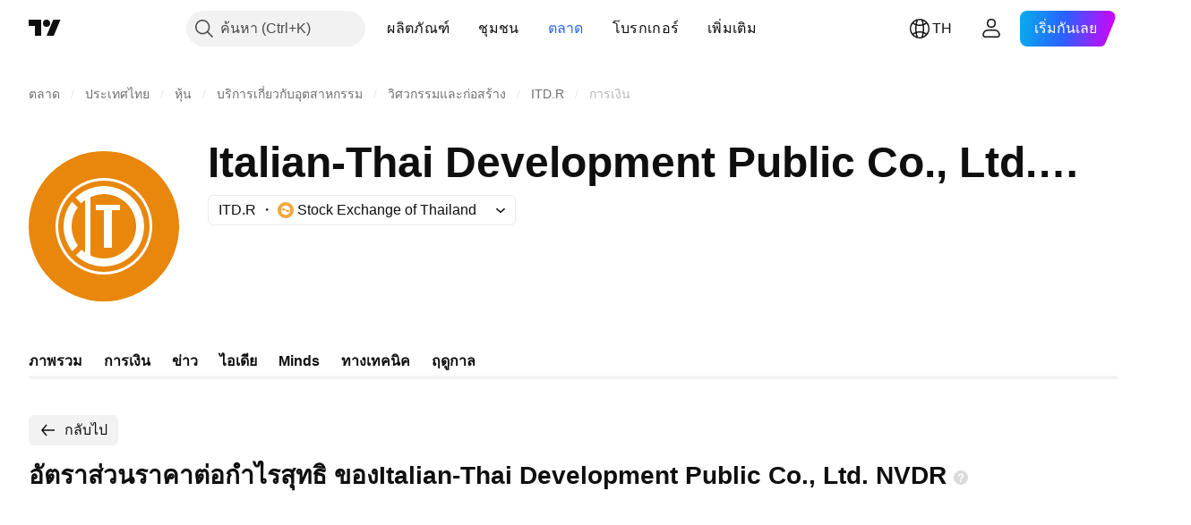

--- FILE ---
content_type: image/svg+xml
request_url: https://s3-symbol-logo.tradingview.com/italian-thai-development--big.svg
body_size: 113
content:
<!-- by TradingView --><svg xmlns="http://www.w3.org/2000/svg" width="56" height="56"><path fill="#E8870C" d="M0 0h56v56H0z"/><path fill-rule="evenodd" d="M28 45a17 17 0 100-34 17 17 0 000 34zm0 1a18 18 0 100-36 18 18 0 000 36zm0-6a12 12 0 10-5-22.91V38.9c1.52.7 3.22 1.09 5 1.09zm-7-2.25c-.46-.33-.9-.7-1.3-1.08l-2.14 2.1a15 15 0 10-.13-21.42l2.14 2.1c.45-.43.92-.83 1.43-1.2v19.5zm-2.63-2.58a11.95 11.95 0 01-.1-14.2l-2.16-2.12A14.93 14.93 0 0013 28c0 3.5 1.2 6.73 3.22 9.29l2.15-2.12zM31 22h3v-2h-9v2h3v14h3V22z" fill="#fff"/></svg>

--- FILE ---
content_type: application/javascript; charset=utf-8
request_url: https://static.tradingview.com/static/bundles/th.47026.11e6acbd45f5502efb8b.js
body_size: 2443
content:
(self.webpackChunktradingview=self.webpackChunktradingview||[]).push([[47026,25467,27741,37117],{238627:e=>{e.exports=["การจัดอันดับเครดิต"]},477734:e=>{e.exports=["ราคา"]},208627:e=>{e.exports=["ราคา"]},568461:e=>{e.exports=["อัตราผลตอบแทน"]},975453:e=>{e.exports={en:["Yield to maturity"]}},348473:e=>{e.exports=["ข้อมูลแบบเรียลไทม์สำหรับ {symbolName}"]},684455:e=>{e.exports=["ได้รับมาจากตลาดหลักทรัพย์ {exchange}"]},600735:e=>{e.exports=["ประเทศ"]},192074:e=>{e.exports=["สัญญาต่อเนื่อง"]},840225:e=>{e.exports=["สัญญาซื้อขายฟิวเจอร์สแบบต่อเนื่อง"]},260657:e=>{e.exports=["สัญญาหมดอายุ"]},888916:e=>{e.exports=["สัญญา"]},58796:e=>{e.exports=["Cboe BZX"]},639301:e=>{e.exports=["สิ่งที่ดีทั้งหมดใกล้จะจบลง - สัญญานี้หมดอายุแล้ว!"]},925416:e=>{e.exports=["ณ ขณะนี้ วันที่ {date}"]},800733:e=>{e.exports=["ณ วันที่ {date}"]},285671:e=>{e.exports=["ณ เวลาปิด วันที่ {date}"]},117311:e=>{e.exports=["บริษัทที่ไม่มีธุรกิจหรือแผนการที่แน่นอน"]},830194:e=>{e.exports=["ทั้งหมด"]},570032:e=>{e.exports=["ซื้อข้อมูลเรียลไทม์"]},123110:e=>{e.exports=["ปัญหาด้านข้อมูล"]},746954:e=>{e.exports=["ผิดนัด"]},419679:e=>{e.exports=["หุ้นกู้ที่ผิดนัดชำระ"]},331683:e=>{e.exports=["แจ้งเตือนการถูกเพิกถอน"]},50035:e=>{e.exports=["ข้อมูลที่ถูกประมวลผลมา"]},576362:e=>{e.exports=["ที่น่าสนใจ"]},76732:e=>{e.exports=["โบรกเกอร์ที่โดดเด่นซึ่งให้บริการไลฟ์เทรดสำหรับคู่ {shortName} และอีกมากมาย"]},675119:e=>{e.exports=["สัญลักษณ์ฮาลาล"]},284937:e=>{e.exports=["ไม่มีการชำระหนี้ ผู้ออกตราสารชำระเงินล่าช้ากว่าหนึ่งเดือน นี่เป็นเพราะหนี้ดอกเบี้ยและหนี้เงินต้น"]},403213:e=>{e.exports=["อัปเดตครั้งล่าสุดเมื่อ {date}"]},327741:e=>{e.exports=["เรียนรู้เพิ่มเติม"]},437117:e=>{e.exports=["เพิ่มเติม"]},819863:e=>{e.exports=["เกล็ดขนมปังเพิ่มเติม"]},326725:e=>{e.exports=["รายการวันครบกำหนดอายุ"]},534288:e=>{e.exports=["ไม่มีการซื้อขาย"]},997751:e=>{e.exports=["จุดกำเนิด"]},133059:e=>{e.exports=["เวอร์ชันย่อส่วนของสัญญา Mini Futures (โดยปกติคือ 1/10 ของขนาด Mini)"]},722066:e=>{e.exports=["ดูในซูเปอร์ชาร์ต"]},595481:e=>{e.exports=["สัญลักษณ์"]},871847:e=>{e.exports=["ตราสารสังเคราะห์ที่รวมสัญญาแต่ละฉบับเข้าด้วยกัน สัญญาที่ 1! แสดงถึงเดือนข้างหน้า (ที่ใกล้หมดอายุ) ในขณะที่ 2! แสดงถึงการหมดอายุที่ใกล้ที่สุดครั้งที่สอง"]},944138:e=>{e.exports={en:["Synthetic symbol"]}},269716:e=>{e.exports=["ราคาเป็น USD"]},401885:e=>{e.exports=["ราคาเป็น {currency}"]},994972:e=>{e.exports=["Primary Listing"]},843341:e=>{e.exports=["ผลิตภัณฑ์"]},353389:e=>{e.exports=["สัญญาอนุพันธ์ที่ถูกลดขนาดลงสำหรับผู้ลงทุนรายย่อย (โดยทั่วไปจะเป็น 1/5th ของขนาดมาตรฐาน)"]},295246:e=>{e.exports=["ตลาดหลักทรัพย์หลักหรือตลาดหลักทรัพย์แห่งแรกที่ให้มีการจดทะเบียนและทำการซื้อขายหลักทรัพย์"]},694995:e=>{e.exports=["อันดับของเหรียญตามตัวพิมพ์ใหญ่"]},749125:e=>{e.exports=["สินทรัพย์นี้จะถูกจดทะเบียนเร็วๆ นี้ ข้อมูลล่าสุดจะพร้อมใช้งานทันทีที่การซื้อขายเริ่มต้นขึ้น คุณสามารถสำรวจข้อมูลพื้นฐานได้ในระหว่างนี้"]},624669:e=>{e.exports=["ข้อมูลนี้เป็นข้อมูลแบบเรียลไทม์ แต่อาจแตกต่างกันเล็กน้อยกับข้อมูลอย่างเป็นทางการที่มาจากศูนย์แลกเปลี่ยนหลัก"]},352668:e=>{
e.exports=["ข้อมูลนี้เป็นข้อมูลแบบเรียลไทม์ แต่อาจแตกต่างกันเล็กน้อยกับข้อมูลอย่างเป็นทางการที่มาจาก {exchange}"]},784123:e=>{e.exports=["นี่คือบริษัทในช่วงกำลังพัฒนาที่ไม่มีแผนธุรกิจที่แน่นอน มักก่อตั้งขึ้นเพื่อระดมทุนสำหรับการควบรวมกิจการหรือการซื้อกิจการในอนาคต"]},484484:e=>{e.exports=['นี่คือพันธบัตรที่ปฏิบัติตามหลักชารีอะฮ์ ซึ่งมักเรียกกันว่า "ศุกูก" ซึ่งหมายความว่าเป็นไปตามกฎหมายอิสลามที่ห้ามไม่ให้มีดอกเบี้ย ซึ่งแตกต่างจากพันธบัตรทั่วไปที่เกี่ยวข้องกับการจ่ายดอกเบี้ย ศุกูกเป็นตัวแทนของการมีส่วนร่วมในสินทรัพย์อ้างอิงหรือโครงการ และนักลงทุนจะได้รับผลตอบแทนตามส่วนแบ่งผลกำไรหรือรายได้จากค่าเช่า']},667607:e=>{e.exports=["นี่คือหุ้นที่สอดคล้องกับชาริอะฮ์ ซึ่งหมายความว่าเป็นไปตามกฎหมายอิสลาม บริษัทนี้ไม่เรียกเก็บหรือรับดอกเบี้ย และไม่มีส่วนร่วมกับบางภาคส่วน (การพนัน แอลกอฮอล์ ยาสูบ ผลิตภัณฑ์จากหมู)"]},983556:e=>{e.exports=["ไม่มีการซื้อขายในตลาดอีกต่อไป จึงไม่มีข้อมูลใหม่เพิ่มเติม แต่คุณสามารถค้นหาข้อมูลในอดีตได้ที่นี่"]},619481:e=>{e.exports=["นี่หมายถึงตัวชี้วัดทางการเงินที่สร้างขึ้นโดยการรวมและ/หรือประมวลผลข้อมูลดิบที่มาจากแหล่งต่างๆ"]},90589:e=>{e.exports=["สัญลักษณ์นี้คำนวณโดย TradingView โดยใช้อัตราจากการแลกเปลี่ยนอื่นๆ"]},792101:e=>{e.exports=["ซื้อขายกับ {brokerName}"]},266712:e=>{e.exports=["IPO ที่กำลังจะเกิดขึ้น"]},258525:e=>{e.exports=["ณ วันที่ {date}"]},173955:e=>{e.exports=["{date} สัญญา"]},655154:e=>{e.exports=["{exchange} โดย{originalExchange}"]}}]);

--- FILE ---
content_type: application/javascript; charset=utf-8
request_url: https://static.tradingview.com/static/bundles/th.5731.02ec8734da8a07ba0373.js
body_size: 92
content:
(self.webpackChunktradingview=self.webpackChunktradingview||[]).push([[5731,84627],{148199:e=>{e.exports=["กลับไป"]},537276:e=>{e.exports=["เปลี่ยนแปลง"]},923599:e=>{e.exports=["% เปลี่ยนแปลง"]},821851:e=>{e.exports=["ข้อมูลประจำปี"]},384627:e=>{e.exports=["ปัจจัยพื้นฐานและสถิติ"]},588176:e=>{e.exports=["ข้อมูลเสมือนรายปี"]},836452:e=>{e.exports=["ข้อมูลรายไตรมาส"]},351514:e=>{e.exports=["มูลค่า"]}}]);

--- FILE ---
content_type: application/javascript; charset=utf-8
request_url: https://static.tradingview.com/static/bundles/98614.e53fd6e6a9b855e75dd1.js
body_size: 32245
content:
(self.webpackChunktradingview=self.webpackChunktradingview||[]).push([[98614],{478052:e=>{e.exports={button:"button-D4RPB3ZC",iconOnly:"iconOnly-D4RPB3ZC",withStartSlot:"withStartSlot-D4RPB3ZC",withEndSlot:"withEndSlot-D4RPB3ZC",startSlotWrap:"startSlotWrap-D4RPB3ZC",endSlotWrap:"endSlotWrap-D4RPB3ZC",xsmall:"xsmall-D4RPB3ZC",small:"small-D4RPB3ZC",medium:"medium-D4RPB3ZC",large:"large-D4RPB3ZC",xlarge:"xlarge-D4RPB3ZC",content:"content-D4RPB3ZC",link:"link-D4RPB3ZC",blue:"blue-D4RPB3ZC",primary:"primary-D4RPB3ZC",secondary:"secondary-D4RPB3ZC",gray:"gray-D4RPB3ZC",green:"green-D4RPB3ZC",red:"red-D4RPB3ZC",black:"black-D4RPB3ZC",slot:"slot-D4RPB3ZC",stretch:"stretch-D4RPB3ZC",grouped:"grouped-D4RPB3ZC",adjustPosition:"adjustPosition-D4RPB3ZC",firstRow:"firstRow-D4RPB3ZC",firstCol:"firstCol-D4RPB3ZC","no-corner-top-left":"no-corner-top-left-D4RPB3ZC","no-corner-top-right":"no-corner-top-right-D4RPB3ZC","no-corner-bottom-right":"no-corner-bottom-right-D4RPB3ZC","no-corner-bottom-left":"no-corner-bottom-left-D4RPB3ZC",textWrap:"textWrap-D4RPB3ZC",multilineContent:"multilineContent-D4RPB3ZC",primaryText:"primaryText-D4RPB3ZC",secondaryText:"secondaryText-D4RPB3ZC"}},444836:e=>{e.exports={brand:"brand-H6_2ZGVv",hovered:"hovered-H6_2ZGVv",background:"background-H6_2ZGVv","states-without-bg":"states-without-bg-H6_2ZGVv",disableActiveStateStyles:"disableActiveStateStyles-H6_2ZGVv",dimmed:"dimmed-H6_2ZGVv",selected:"selected-H6_2ZGVv",activated:"activated-H6_2ZGVv",gray:"gray-H6_2ZGVv","light-gray":"light-gray-H6_2ZGVv",xsmall:"xsmall-H6_2ZGVv",small:"small-H6_2ZGVv",medium:"medium-H6_2ZGVv",large:"large-H6_2ZGVv",textButton:"textButton-H6_2ZGVv",link:"link-H6_2ZGVv",content:"content-H6_2ZGVv",withStartIcon:"withStartIcon-H6_2ZGVv","start-icon":"start-icon-H6_2ZGVv",withEndIcon:"withEndIcon-H6_2ZGVv","end-icon":"end-icon-H6_2ZGVv",iconOnly:"iconOnly-H6_2ZGVv",caret:"caret-H6_2ZGVv",semibold18px:"semibold18px-H6_2ZGVv",semibold16px:"semibold16px-H6_2ZGVv",semibold14px:"semibold14px-H6_2ZGVv",regular12px:"regular12px-H6_2ZGVv",regular14px:"regular14px-H6_2ZGVv",regular16px:"regular16px-H6_2ZGVv"}},765108:e=>{e.exports={badge:"badge-VzJVlozY",content:"content-VzJVlozY",icon:"icon-VzJVlozY",text:"text-VzJVlozY","visually-hidden":"visually-hidden-VzJVlozY","fake-content":"fake-content-VzJVlozY","color-gray":"color-gray-VzJVlozY","variant-mini":"variant-mini-VzJVlozY","color-green":"color-green-VzJVlozY","color-yellow":"color-yellow-VzJVlozY","color-blue":"color-blue-VzJVlozY","variant-medium":"variant-medium-VzJVlozY","variant-small":"variant-small-VzJVlozY","variant-xsmall":"variant-xsmall-VzJVlozY","variant-xxsmall":"variant-xxsmall-VzJVlozY","variant-xxsmall-ghost":"variant-xxsmall-ghost-VzJVlozY"}},557612:e=>{e.exports={pageHead:"pageHead-Sg1oJ_ft"}},953594:e=>{e.exports={buttonSmall:"buttonSmall-xQqIQebY",buttonMedium:"buttonMedium-xQqIQebY",buttonDisabled:"buttonDisabled-xQqIQebY",item:"item-xQqIQebY",textItem:"textItem-xQqIQebY",block:"block-xQqIQebY",logo:"logo-xQqIQebY",provider:"provider-xQqIQebY"}},136668:e=>{
e.exports={up:"up-raL_9_5p",growing:"growing-raL_9_5p",down:"down-raL_9_5p",falling:"falling-raL_9_5p"}},131288:e=>{e.exports={container:"container-F4HZNWkx",badgeContainer:"badgeContainer-F4HZNWkx",rank:"rank-F4HZNWkx",delisted:"delisted-F4HZNWkx",defaulted:"defaulted-F4HZNWkx",small:"small-F4HZNWkx",medium:"medium-F4HZNWkx",large:"large-F4HZNWkx"}},484378:e=>{e.exports={marketStatusHidden:"marketStatusHidden-yN_H7GQP"}},293413:e=>{e.exports={container:"container-zoF9r75I",last:"last-zoF9r75I",lastContainer:"lastContainer-zoF9r75I",currencyAndDataMode:"currencyAndDataMode-zoF9r75I",currency:"currency-zoF9r75I",dataMode:"dataMode-zoF9r75I",up:"up-zoF9r75I",growing:"growing-zoF9r75I",down:"down-zoF9r75I",falling:"falling-zoF9r75I",change:"change-zoF9r75I",quotesSubLine:"quotesSubLine-zoF9r75I",textDimmed:"textDimmed-zoF9r75I"}},122962:e=>{e.exports={containerNoRtc:"containerNoRtc-NYvR1HH2",currencyAndDataMode:"currencyAndDataMode-NYvR1HH2",change:"change-NYvR1HH2",last:"last-NYvR1HH2",noTrades:"noTrades-NYvR1HH2",marketStatusPost:"marketStatusPost-NYvR1HH2",marketStatusPre:"marketStatusPre-NYvR1HH2",quotesSubLine:"quotesSubLine-NYvR1HH2"}},159276:e=>{e.exports={hidden:"hidden-LvC4uuX2",lastSmall:"lastSmall-LvC4uuX2"}},373775:e=>{e.exports={badge:"badge-ywiwklMu",ratingText:"ratingText-ywiwklMu",developing:"developing-ywiwklMu",positive:"positive-ywiwklMu",stable:"stable-ywiwklMu",negative:"negative-ywiwklMu",noOutlook:"noOutlook-ywiwklMu",developingText:"developingText-ywiwklMu",positiveText:"positiveText-ywiwklMu",stableText:"stableText-ywiwklMu",negativeText:"negativeText-ywiwklMu",noOutlookText:"noOutlookText-ywiwklMu"}},785090:e=>{e.exports={}},791569:e=>{e.exports={tr:"tr-lesQTxtI",selected:"selected-lesQTxtI"}},952252:e=>{e.exports={logoCell:"logoCell-PYVQtv7N",symbol:"symbol-PYVQtv7N",hasChildren:"hasChildren-PYVQtv7N",currency:"currency-PYVQtv7N",logo:"logo-PYVQtv7N",primary:"primary-PYVQtv7N",copyButton:"copyButton-PYVQtv7N",row:"row-PYVQtv7N",selected:"selected-PYVQtv7N"}},198105:e=>{e.exports={breadcrumbs:"breadcrumbs-NopKb87z",breadcrumbsIconCircle:"breadcrumbsIconCircle-NopKb87z",breadcrumbsIconAlpha:"breadcrumbsIconAlpha-NopKb87z",symbolRow:"symbolRow-NopKb87z",separator:"separator-NopKb87z"}},902180:e=>{e.exports={badge:"badge-wOTmRUGE",primary:"primary-wOTmRUGE",icon:"icon-wOTmRUGE",bats:"bats-wOTmRUGE",derived:"derived-wOTmRUGE",halal:"halal-wOTmRUGE",continuous:"continuous-wOTmRUGE",dataProblem:"dataProblem-wOTmRUGE",delisted:"delisted-wOTmRUGE",expired:"expired-wOTmRUGE",tvCalculatedPair:"tvCalculatedPair-wOTmRUGE",defaulted:"defaulted-wOTmRUGE",featured:"featured-wOTmRUGE",upcomingIpo:"upcomingIpo-wOTmRUGE",blankCheck:"blankCheck-wOTmRUGE"}},4021:e=>{e.exports={primary:"primary-CYeMbvxf",bats:"bats-CYeMbvxf",halal:"halal-CYeMbvxf",continuous:"continuous-CYeMbvxf",dataProblem:"dataProblem-CYeMbvxf",delisted:"delisted-CYeMbvxf",expired:"expired-CYeMbvxf",tvCalculatedPair:"tvCalculatedPair-CYeMbvxf",defaulted:"defaulted-CYeMbvxf",featured:"featured-CYeMbvxf",upcomingIpo:"upcomingIpo-CYeMbvxf",
blankCheck:"blankCheck-CYeMbvxf",tradeButton:"tradeButton-CYeMbvxf"}},82149:e=>{e.exports={container:"container-gELYuKgF",hide:"hide-gELYuKgF"}},896079:e=>{e.exports={container:"container-iJMmXWiA",containerWithoutLogo:"containerWithoutLogo-iJMmXWiA",logo:"logo-iJMmXWiA",containerWithButton:"containerWithButton-iJMmXWiA",quotesRow:"quotesRow-iJMmXWiA",compact:"compact-iJMmXWiA",quotesRowEconomic:"quotesRowEconomic-iJMmXWiA",quotesRowNoPrice:"quotesRowNoPrice-iJMmXWiA",hidden:"hidden-iJMmXWiA",lastUpdateTime:"lastUpdateTime-iJMmXWiA",goToChartButton:"goToChartButton-iJMmXWiA",noTrades:"noTrades-iJMmXWiA"}},873803:e=>{e.exports={title:"title-HDE_EEoW",buttonsRow:"buttonsRow-HDE_EEoW",fullWidthButton:"fullWidthButton-HDE_EEoW"}},507440:e=>{e.exports={toastLayerDefault:"toastLayerDefault-YQhlIDDS",defaultPaddings:"defaultPaddings-YQhlIDDS"}},879688:e=>{e.exports={badge:"badge-u4Vfsa_P","type-mini":"type-mini-u4Vfsa_P","type-micro":"type-micro-u4Vfsa_P"}},928534:e=>{e.exports={"tablet-small-breakpoint":"(max-width: 440px)",item:"item-jFqVJoPk",hovered:"hovered-jFqVJoPk",isDisabled:"isDisabled-jFqVJoPk",isActive:"isActive-jFqVJoPk",shortcut:"shortcut-jFqVJoPk",toolbox:"toolbox-jFqVJoPk",withIcon:"withIcon-jFqVJoPk","round-icon":"round-icon-jFqVJoPk",icon:"icon-jFqVJoPk",startSlot:"startSlot-jFqVJoPk",labelRow:"labelRow-jFqVJoPk",label:"label-jFqVJoPk",showOnHover:"showOnHover-jFqVJoPk","disclosure-item-circle-logo":"disclosure-item-circle-logo-jFqVJoPk",showOnFocus:"showOnFocus-jFqVJoPk"}},311239:(e,t,a)=>{"use strict";a.d(t,{SquareAnchorButton:()=>d.SquareAnchorButton,SquareButton:()=>u});var o=a(221191),n=a(50959),l=a(843085),r=a(301792),s=a(8626);function i(e,t){return a=>{if(t)return a.preventDefault(),void a.stopPropagation();e?.(a)}}function c(e){const{className:t,color:a,variant:o,size:n,stretch:l,iconOnly:r,startSlot:i,endSlot:c,primaryText:u,secondaryText:d,...m}=e;return{...m,...(0,s.filterDataProps)(e),...(0,s.filterAriaProps)(e)}}function u(e){const{reference:t,tooltipText:a,disabled:s,onClick:u,onMouseOver:d,onMouseOut:m,onMouseDown:p,onMouseEnter:g,"aria-disabled":h,...v}=e,{isGrouped:f,cellState:b,disablePositionAdjustment:y}=(0,n.useContext)(r.ControlGroupContext),_=(0,o.getSquareButtonClasses)({...v,isGrouped:f,cellState:b,disablePositionAdjustment:y}),w=a??(e.primaryText?[e.primaryText,e.secondaryText].join(" "):(0,l.getTextForTooltip)(e.children));return n.createElement("button",{...c(v),"aria-disabled":s||h,tabIndex:e.tabIndex??(s?-1:0),className:_,ref:t,onClick:i(u,s),onMouseDown:i(p,s),onMouseOver:i(d,s),onMouseOut:i(m,s),onMouseEnter:i(g,s),"data-overflow-tooltip-text":w},n.createElement(o.SquareButtonContent,{...v}))}var d=a(951144)},951144:(e,t,a)=>{"use strict";a.d(t,{SquareAnchorButton:()=>i});var o=a(50959),n=a(301792),l=a(8626),r=a(221191);function s(e){const{className:t,color:a,variant:o,size:n,stretch:r,iconOnly:s,startSlot:i,endSlot:c,...u}=e;return{...u,...(0,l.filterDataProps)(e),...(0,l.filterAriaProps)(e)}}function i(e){
const{reference:t}=e,{isGrouped:a,cellState:l,disablePositionAdjustment:i}=(0,o.useContext)(n.ControlGroupContext),c=(0,r.getSquareButtonClasses)({...e,isGrouped:a,cellState:l,disablePositionAdjustment:i,isAnchor:!0});return o.createElement("a",{...s(e),className:c,ref:t},o.createElement(r.SquareButtonContent,{...e}))}},221191:(e,t,a)=>{"use strict";a.d(t,{SquareButtonContent:()=>d,getSquareButtonClasses:()=>u});var o=a(50959),n=a(497754),l=a.n(n),r=a(307754),s=a(478052),i=a.n(s);const c="apply-overflow-tooltip apply-overflow-tooltip--check-children-recursively apply-overflow-tooltip--allow-text apply-common-tooltip";function u(e){const{size:t="medium",variant:a="primary",color:o="brand",stretch:n=!1,startSlot:s,endSlot:u,iconOnly:d=!1,className:m,isGrouped:p,cellState:g,disablePositionAdjustment:h=!1,primaryText:v,secondaryText:f,isAnchor:b=!1}=e,y="brand"===o?"black":o,_=function(e){let t="";return 0!==e&&(1&e&&(t=l()(t,i()["no-corner-top-left"])),2&e&&(t=l()(t,i()["no-corner-top-right"])),4&e&&(t=l()(t,i()["no-corner-bottom-right"])),8&e&&(t=l()(t,i()["no-corner-bottom-left"]))),t}((0,r.getGroupCellRemoveRoundBorders)(g)),w=d&&(s||u);return l()(m,i().button,i()[t],i()[y],i()[a],n&&i().stretch,s&&i().withStartIcon,u&&i().withEndIcon,w&&i().iconOnly,_,p&&i().grouped,p&&!h&&i().adjustPosition,p&&g.isTop&&i().firstRow,p&&g.isLeft&&i().firstCol,v&&f&&i().multilineContent,b&&i().link,c)}function d(e){const{startSlot:t,iconOnly:a,children:n,endSlot:r,primaryText:s,secondaryText:u}=e;if(t&&r&&a)return o.createElement("span",{className:l()(i().slot,i().startSlotWrap)},t);const d=a&&(t??r),m=!t&&!r&&!a&&!n&&s&&u;return o.createElement(o.Fragment,null,t&&o.createElement("span",{className:l()(i().slot,i().startSlotWrap)},t),n&&!d&&o.createElement("span",{className:i().content},n),r&&o.createElement("span",{className:l()(i().slot,i().endSlotWrap)},r),m&&!d&&function(e){return e.primaryText&&e.secondaryText&&o.createElement("div",{className:l()(i().textWrap,c)},o.createElement("span",{className:i().primaryText}," ",e.primaryText," "),"string"==typeof e.secondaryText?o.createElement("span",{className:i().secondaryText}," ",e.secondaryText," "):o.createElement("span",{className:i().secondaryText},o.createElement("span",null,e.secondaryText.firstLine),o.createElement("span",null,e.secondaryText.secondLine)))}(e))}},36559:(e,t,a)=>{"use strict";a.d(t,{TextAnchorButton:()=>n.TextAnchorButton,TextButton:()=>o.TextButton});a(622032);var o=a(106257),n=a(692566)},692566:(e,t,a)=>{"use strict";a.d(t,{TextAnchorButton:()=>s});var o=a(50959),n=a(14388),l=a(551080),r=a(622032);function s(e){const{reference:t,className:a,isSelected:s,isDimmed:i,children:c,startIcon:u,startIconAriaAttrs:d,showCaret:m,color:p,endIcon:g,endIconAriaAttrs:h,size:v,typography:f,iconOnly:b,statesWithoutBg:y,isActivated:_,renderComponent:w=n.CustomComponentDefaultLink,...x}=e;return o.createElement(w,{...x,className:(0,r.getTextButtonClasses)({className:a,isSelected:s,isDimmed:i,startIcon:u,showCaret:m,endIcon:g,color:p,size:v,typography:f,iconOnly:b,isLink:!0,
isActivated:_}),reference:(0,l.isomorphicRef)(t)},o.createElement(r.TextButtonContent,{showCaret:m,startIcon:u,startIconAriaAttrs:{...d},endIcon:g,endIconAriaAttrs:{...h},statesWithoutBg:y},c))}},622032:(e,t,a)=>{"use strict";a.d(t,{TextButtonContent:()=>g,getTextButtonClasses:()=>m});var o=a(50959),n=a(497754),l=a.n(n),r=a(132734),s=a(728804),i=a(602948),c=a.n(i),u=a(444836),d=a.n(u);const m=e=>{const t=(0,o.useContext)(s.CustomBehaviourContext),{className:a,isSelected:n,isDimmed:r,isHovered:i,size:c="medium",color:u,startIcon:m,endIcon:p,showCaret:g,enableActiveStateStyles:h=t.enableActiveStateStyles,typography:v,iconOnly:f,isLink:b=!1,isActivated:y}=e;return l()(a,d().textButton,b&&d().link,n&&d().selected,r&&d().dimmed,i&&d().hovered,d()[u],d()[c],m&&d().withStartIcon,f&&d().iconOnly,(g||p)&&d().withEndIcon,!h&&d().disableActiveStateStyles,v&&d()[v],y&&d().activated)},p=e=>o.createElement(r.Icon,{...e.showCaret?void 0:e.endIconAriaAttrs,className:l()(d()["end-icon"],e.showCaret&&d().caret),icon:e.showCaret?c():e.endIcon});function g(e){return o.createElement(o.Fragment,null,o.createElement("span",{className:l()(d().background,e.statesWithoutBg&&d()["states-without-bg"])}),e.startIcon&&o.createElement(r.Icon,{...e.startIconAriaAttrs,className:d()["start-icon"],icon:e.startIcon}),o.createElement("span",{className:d().content},e.children),(e.endIcon||e.showCaret)&&p(e))}},106257:(e,t,a)=>{"use strict";a.d(t,{TextButton:()=>l});var o=a(50959),n=a(622032);function l(e){const{reference:t,className:a,isSelected:l,isHovered:r,isDimmed:s,children:i,startIcon:c,startIconAriaAttrs:u,showCaret:d,color:m,endIcon:p,endIconAriaAttrs:g,size:h,typography:v,iconOnly:f,statesWithoutBg:b,isActivated:y,dataQaId:_,...w}=e;return o.createElement("button",{"data-qa-id":_,...w,className:(0,n.getTextButtonClasses)({className:a,isSelected:l,isHovered:r,startIcon:c,showCaret:d,endIcon:p,color:m,size:h,typography:v,iconOnly:f,isDimmed:s,isActivated:y}),ref:t},o.createElement(n.TextButtonContent,{showCaret:d,startIcon:c,startIconAriaAttrs:{...u},endIcon:p,endIconAriaAttrs:{...g},statesWithoutBg:b},i))}},307754:(e,t,a)=>{"use strict";function o(e){let t=0;return e.isTop&&e.isLeft||(t+=1),e.isTop&&e.isRight||(t+=2),e.isBottom&&e.isLeft||(t+=8),e.isBottom&&e.isRight||(t+=4),t}a.d(t,{getGroupCellRemoveRoundBorders:()=>o})},909358:(e,t,a)=>{"use strict";a.d(t,{useIsFirstRender:()=>n,useIsNonFirstRender:()=>l});var o=a(50959);function n(){const[e,t]=(0,o.useState)(!0);return(0,o.useEffect)((()=>{t(!1)}),[]),e}function l(){return!n()}},405964:(e,t,a)=>{"use strict";a.d(t,{useFocus:()=>n});var o=a(50959);function n(e,t){const[a,n]=(0,o.useState)(!1);(0,o.useEffect)((()=>{t&&a&&n(!1)}),[t,a]);const l={onFocus:(0,o.useCallback)((function(t){void 0!==e&&e.current!==t.target||n(!0)}),[e]),onBlur:(0,o.useCallback)((function(t){void 0!==e&&e.current!==t.target||n(!1)}),[e])};return[a,l]}},499408:(e,t,a)=>{"use strict";a.d(t,{useKeepActiveItemIntoView:()=>r});var o=a(50959),n=a(650151),l=a(896320);function r(e={}){const{activeItem:t,getKey:a,...r}=e,s=(0,
o.useRef)(null),i=(0,o.useRef)(new Map),c=(0,l.useScrollIntoViewHelper)(s.current),u=(0,o.useCallback)((()=>{null!==c.current&&null!==s.current&&c.current.getContainer()!==s.current&&c.current.setContainer(s.current)}),[c,s]),d=(0,o.useCallback)((e=>{s.current=e}),[s]),m=(0,o.useCallback)(((e,t)=>{const o=a?a(e):e;t?i.current.set(o,t):i.current.delete(o)}),[i,a]),p=(0,o.useCallback)(((e,t)=>{if(!e)return;const o=a?a(e):e,l=i.current.get(o);l&&(u(),(0,n.ensureNotNull)(c.current).scrollTo(l,t))}),[i,c,a]);return(0,o.useEffect)((()=>p(t,r)),[p,t]),[d,m,p]}},222463:(e,t,a)=>{"use strict";a.d(t,{useMatchMedia:()=>l,useSafeMatchMedia:()=>n});var o=a(50959);function n(e,t=!1){const[a,n]=(0,o.useState)(t);return(0,o.useEffect)((()=>{const t=window.matchMedia(e);function a(){n(t.matches)}return a(),t.addEventListener("change",a),()=>{t.removeEventListener("change",a)}}),[e]),a}function l(e){const t=(0,o.useMemo)((()=>window.matchMedia(e).matches),[]);return n(e,t)}},662929:(e,t,a)=>{"use strict";a.d(t,{useMergedRefs:()=>l});var o=a(50959),n=a(551080);function l(e){return(0,o.useCallback)((0,n.mergeRefs)(e),e)}},248770:(e,t,a)=>{"use strict";a.d(t,{useSafeMobileTouch:()=>l});var o=a(50959),n=a(23482);function l(){const[e,t]=(0,o.useState)(!1);return(0,o.useEffect)((()=>{t(n.mobiletouch)}),[]),e}},896320:(e,t,a)=>{"use strict";a.d(t,{useScrollIntoViewHelper:()=>d});var o=a(50959),n=a(650151),l=a(745269);const r={duration:200,additionalScroll:0},s={vertical:{scrollSize:"scrollHeight",clientSize:"clientHeight",start:"top",end:"bottom",size:"height"},horizontal:{scrollSize:"scrollWidth",clientSize:"clientWidth",start:"left",end:"right",size:"width"}};function i(e,t){const a=s[e];return t[a.scrollSize]>t[a.clientSize]}function c(e,t,a,o,n,r){const i=function(e,t,a,o=0){const n=s[e];return{start:-1*o,middle:-1*(Math.floor(a[n.size]/2)-Math.floor(t[n.size]/2)),end:-1*(a[n.size]-t[n.size])+o}}(e,o,n,r.additionalScroll);let c=0;if(r.snapToMiddle||function(e,t,a){const o=s[e];return t[o.start]<a[o.start]-a[o.size]/2||t[o.end]>a[o.end]+a[o.size]/2}(e,o,n))c=i.middle;else{const t=function(e,t,a,o=0){const n=s[e],l=t[n.start]+Math.floor(t[n.size]/2),r=a[n.start]+Math.floor(a[n.size]/2);return{start:t[n.start]-a[n.start]-o,middle:l-r,end:t[n.end]-a[n.end]+o}}(e,o,n,r.additionalScroll),a=function(e){const{start:t,middle:a,end:o}=e,n=new Map([[Math.abs(t),{key:"start",value:Math.sign(t)}],[Math.abs(a),{key:"middle",value:Math.sign(a)}],[Math.abs(o),{key:"end",value:Math.sign(o)}]]),l=Math.min(...n.keys());return n.get(l)}(t);c=void 0!==a?i[a.key]:0}return r.align&&(c=i[r.align]),function(e){const{additionalScroll:t=0,duration:a=l.dur,func:o=l.easingFunc.easeInOutCubic,onScrollEnd:n,target:r,wrap:s,direction:i="vertical"}=e;let{targetRect:c,wrapRect:u}=e;c=c??r.getBoundingClientRect(),u=u??s.getBoundingClientRect();const d=("vertical"===i?c.top-u.top:c.left-u.left)+t,m="vertical"===i?"scrollTop":"scrollLeft",p=s?s[m]:0;let g,h=0;return h=window.requestAnimationFrame((function e(t){let l;if(g?l=t-g:(l=0,g=t),l>=a)return s[m]=p+d,void(n&&n())
;const r=p+d*o(l/a);s[m]=Math.floor(r),h=window.requestAnimationFrame(e)})),function(){window.cancelAnimationFrame(h),n&&n()}}({...r,target:t,targetRect:o,wrap:a,wrapRect:n,additionalScroll:c,direction:e})}class u{constructor(e=null){this._container=null,this._lastScrolledElement=null,this._stopVerticalScroll=null,this._stopHorizontalScroll=null,this._container=e}scrollTo(e,t=r){if(null!==this._container&&null!==e&&!function(e,t,a=0){const o=e.getBoundingClientRect(),n=t.getBoundingClientRect();return o.top-n.top>=0&&n.bottom-o.bottom>=0&&o.left-n.left>=a&&n.right-o.right>=a}(e,this._container,t.visibilityDetectionOffsetInline)){const a=e.getBoundingClientRect(),o=this._container.getBoundingClientRect();this.stopScroll(),i("vertical",this._container)&&(this._stopVerticalScroll=c("vertical",e,this._container,a,o,this._modifyOptions("vertical",t))),i("horizontal",this._container)&&(this._stopHorizontalScroll=c("horizontal",e,this._container,a,o,this._modifyOptions("horizontal",t)))}this._lastScrolledElement=e}scrollToLastElement(e){this.scrollTo(this._lastScrolledElement,e)}stopScroll(){null!==this._stopVerticalScroll&&this._stopVerticalScroll(),null!==this._stopHorizontalScroll&&this._stopHorizontalScroll()}getContainer(){return this._container}setContainer(e){this._container=e,this._container?.contains(this._lastScrolledElement)||(this._lastScrolledElement=null)}destroy(){this.stopScroll(),this._container=null,this._lastScrolledElement=null}_handleScrollEnd(e){"vertical"===e?this._stopVerticalScroll=null:this._stopHorizontalScroll=null}_modifyOptions(e,t){return Object.assign({},t,{onScrollEnd:()=>{this._handleScrollEnd(e),void 0!==t.onScrollEnd&&t.onScrollEnd()}})}}function d(e){const t=(0,o.useRef)(null);return(0,o.useEffect)((()=>(t.current=new u(e),()=>(0,n.ensureNotNull)(t.current).destroy())),[]),t}},89317:(e,t,a)=>{"use strict";a.d(t,{UI_LIB_DATA_QA_ID_PREFIX:()=>r,concatIfNotNull:()=>l,dataQaIds:()=>n});var o=a(147975);function n(e,t){return[e,t].filter(o.isExistent).join(" ")}function l(e,t){if((0,o.isExistent)(t))return[e,t].join(" ")}const r="ui-lib-"},429973:(e,t,a)=>{"use strict";a.d(t,{formatTime:()=>m,isValidTimeOptionsDateStyle:()=>d,isValidTimeOptionsRange:()=>u});const o={calendar:"gregory",numberingSystem:"latn",hour12:!1},n={year:"numeric",month:"short",day:"numeric"},l={year:"numeric",month:"2-digit",day:"2-digit"},r={hour:"2-digit",minute:"2-digit",second:"2-digit"},s={timeZoneName:"shortOffset",weekday:"short"},i={year:0,month:1,day:2,hour:3,minute:4,second:5};const c=["year","month","day","hour","minute","second"];function u(e){return c.includes(e)}function d(e){return"numeric"===e||"short"===e}function m(e,t,a="year",c="day",u){const d=function(e="year",t="day",a={}){[e,t]=i[t]>i[e]?[e,t]:[t,e];const c={..."numeric"===a.dateStyle?l:n,...r},u=a.fractionalSecondDigits,d={...o,fractionalSecondDigits:void 0===u?void 0:Math.floor(Math.min(Math.max(1,u),3)),timeZone:a.timeZone,weekday:a.weekday?s.weekday:void 0,timeZoneName:a.timeZoneName?s.timeZoneName:void 0};return Object.keys(c).forEach((a=>{
i[a]>=i[e]&&i[a]<=i[t]&&(d[a]=c[a])})),d}(a,c,u),m=new Intl.DateTimeFormat(t,d),p=new Date(e);return m.format(p)}},242956:(e,t,a)=>{"use strict";a.d(t,{ignoreOnSSR:()=>l});var o=a(50959),n=a(909358);function l(e){return t=>(0,n.useIsNonFirstRender)()?o.createElement(e,{...t}):null}},147975:(e,t,a)=>{"use strict";function o(e){return null!=e}a.d(t,{isExistent:()=>o})},739395:(e,t,a)=>{"use strict";a.d(t,{sendGoToChartAnalytics:()=>n});var o=a(776734);async function n(e){const t=await(0,o.getTracker)();if(null===t)return;const a=location.pathname,n=window.user.id||"";t.trackFullFeaturedChartButton(n.toString(),(a||"").toString(),e)}},992681:(e,t,a)=>{"use strict";function o(e){if(!e.length)return;const t=[...e].sort(((e,t)=>e.date-t.date)),{outlook:a}=t[t.length-1];return a}a.d(t,{getBondIssuerOutlook:()=>o})},657422:(e,t,a)=>{"use strict";function o(e){if(!e.length)return 0;const t=[...e].sort(((e,t)=>e.date-t.date)),{rating:a}=t[t.length-1];return a}function n(e,t){return t.find((t=>t.value===e))?.title}a.d(t,{getIssueRating:()=>o,getIssueValue:()=>n})},659072:(e,t,a)=>{"use strict";a.d(t,{PageHead:()=>l});var o=a(50959),n=a(557612);function l(e){return o.createElement("div",{className:n.pageHead},e.children)}},450315:(e,t,a)=>{"use strict";a.d(t,{getDexPriceTitles:()=>n});var o=a(886704);function n(e,t,n){return e.endsWith(".USD")?[{id:e,children:o.t(null,void 0,a(269716))},{id:t,children:o.t(null,void 0,a(401885)).format({currency:n})}]:[{id:t,children:o.t(null,void 0,a(401885)).format({currency:n})},{id:e,children:o.t(null,void 0,a(269716))}]}},667578:(e,t,a)=>{"use strict";a.d(t,{useHeaderQuoteSession:()=>m});var o=a(50959),n=a(444372),l=a(650151),r=a(393243),s=a(2681),i=a(33853),c=a(780738);var u=a(812352),d=a(136668);function m(e,t){const a=(0,o.useRef)(null),n=(0,o.useRef)(null),[s,u]=(0,o.useState)(null);return(0,o.useEffect)((()=>{const o=a.current;if(!o)return;if(n.current)return void n.current.enable();return o.querySelectorAll(".js-symbol-header-ticker").forEach((a=>{const o=a.dataset,s="symbolType"in o&&o.symbolType,c=t?.isDelisted?g:p;n.current=new r.QuoteTicker((0,l.ensureDefined)(o.symbol),a,{dontDyePrice:!0,signPositive:!0,signNegative:!0,lastPriceTimeInBrackets:!1,lastReleaseDateTimeInBrackets:!1,rtcTimeInBrackets:!1,lastPriceHighlightDiffOnly:!0,changeDirectionUpClass:d.up,changeDirectionDownClass:d.down,lastGrowingClass:d.growing,lastFallingClass:d.falling,lastPriceLastCharSup:"forex"===s,setStateHook:m,quoteSession:e,dataModeClassSuffix:"",customTimeFormatter:{lastPrice:c,rtc:c,lastReleaseDate:i.releaseDateFormatter},sessionStatusIcon:!0})})),()=>{n.current?.disable()}}),[]),{symbolHeaderRef:a,quotesData:s};function m(e,t,a,o){if(!a)return;const n=function(e,t){return null===e?null:{...e,change:(0,c.quoteTickerFormatChange)(e.change,e,t)}}({...e,lastPrice:e.last_price,originalName:e.original_name,marketStatus:e.current_session,rtc:e.rtc,exchange:e.exchange,dataProblem:e.data_problem,proPerm:e.pro_perm},o);u((t=>({...t||{},[e.pro_name]:n})))}}function p(e,t,o){const l=1e3*e;if(t){const e=(0,
s.formatToParse)(l),o=(0,s.formatToParse)(new Date),r=e.day!==o.day||o.time-e.time>s.ONE_DAY_IN_MS;if("out_of_session"===t)return n.t(null,{replace:{date:(0,s.formatDateTimeWithAdaptiveAccuracy)(l,(0,u.getLocaleIso)())}},a(285671));if("market"===t&&!r)return n.t(null,{replace:{date:(0,s.formatDateTimeWithAdaptiveAccuracy)(l,(0,u.getLocaleIso)())}},a(925416))}return n.t(null,{replace:{date:(0,s.formatDateTimeWithAdaptiveAccuracy)(l,(0,u.getLocaleIso)(),o)}},a(403213))}function g(e){return p(e,void 0,!0)}},862360:(e,t,a)=>{"use strict";a.r(t),a.d(t,{destroySymbolPageHeader:()=>Nt,initSymbolPageHeader:()=>It});var o=a(50959),n=a(632227),l=a(230845),r=a(402863),s=a(376240),i=a(845768),c=a(415564),u=a(444372),d=a(650151),m=a(519073),p=a(781951),g=a(574729),h=a(322160);var v=a(497754),f=a.n(v),b=a(667578),y=a(311239),_=a(754032),w=a(780738),x=a(995683),S=a(293413);const C=S;function E(e){const{children:t,quoteTickerConfig:a,theme:n=C,quoteData:l,options:r}=e,{showStaticData:s,canShowDataMode:i=!0,currency:c}=r||{};return o.createElement("div",{className:n.container},o.createElement("div",{className:n.lastContainer},o.createElement("span",{translate:"no",className:f()(n.last,!s&&a.symbolLast),"data-qa-id":"symbol-last-value"},s&&l?.lastPrice),o.createElement("span",{className:n.currencyAndDataMode},!c&&o.createElement("span",{className:f()(a.symbolCurrency,n.currency),"data-qa-id":"symbol-currency"}),c&&o.createElement("span",{className:n.currency,"data-qa-id":"symbol-currency"},c),i&&o.createElement("span",{className:f()(a.symbolDataMode,n.dataMode)}))),o.createElement("div",{className:f()(n.change,s&&l?.change?k(l?.change):a.symbolChangeDirection),translate:"no"},l?.change&&o.createElement("span",null,l.change),a.symbolChange&&o.createElement("span",{className:a.symbolChange}),o.createElement("span",{className:f()(!s&&a.symbolChangePt)},s&&l?.change_percent)),o.createElement("div",{className:n.quotesSubLine},t))}function k(e){const t=e.charCodeAt(0);return[45,8722].includes(t)?S.down:[43,65291].includes(t)?S.up:void 0}const T=()=>new Map([["pre_market",u.t(null,void 0,a(236018))],["post_market",u.t(null,void 0,a(673897))]]);var M=a(122962);const D={symbolLast:"js-symbol-ext-hrs-close",symbolCurrency:"js-symbol-currency",symbolChangeDirection:"js-symbol-ext-hrs-change-direction",symbolChange:"js-symbol-ext-hrs-change",symbolChangePt:"js-symbol-ext-hrs-change-pt"};function B(e){const{quoteData:t}=e,{marketStatus:n,rtc:l}=t||{},r=(0,x.mergeThemes)(C,{container:!l&&M.containerNoRtc,currencyAndDataMode:M.currencyAndDataMode,last:M.last,quotesSubLine:M.quotesSubLine,change:M.change});return o.createElement(E,{quoteData:t,quoteTickerConfig:D,theme:r},o.createElement("span",{className:M.noTrades},u.t(null,void 0,a(534288))),o.createElement("span",{className:n&&P.get(n)},n&&T().get(n)),o.createElement("span",{className:f()("js-symbol-rtc-time",C.textDimmed)}))}const P=new Map([["pre_market",M.marketStatusPre],["post_market",M.marketStatusPost]]);function I(e){return"pre_market"===e||"post_market"===e}var N=a(377454),H=a(160742)
;var A=a(572570),z=a(586240),R=a(131288);function L(e){const{logoUrls:t,alt:n,rank:l,className:r,shortName:s,isDelisted:i,isDefaulted:c}=e,m=`#${l}`;return o.createElement("div",{className:f()(R.container,r)},o.createElement(H.CircleLogoAny,{logoUrls:t,size:"xlarge",alt:n,className:R.small,placeholderLetter:s[0]}),o.createElement(H.CircleLogoAny,{logoUrls:t,size:"xxlarge",alt:n,className:R.medium,placeholderLetter:s[0]}),o.createElement(H.CircleLogoAny,{logoUrls:t,size:"xxxlarge",alt:n,className:R.large,placeholderLetter:s[0]}),l&&!i&&o.createElement("div",{className:f()(R.badgeContainer,R.rank)},o.createElement(N.Badge,{href:"/markets/cryptocurrencies/prices-all/",title:u.t(null,void 0,a(694995)),className:R.small,size:N.BadgeSize.XSmall,onClick:p},m),o.createElement(N.Badge,{href:"/markets/cryptocurrencies/prices-all/",title:u.t(null,void 0,a(694995)),className:R.medium,size:N.BadgeSize.Medium,onClick:p},m),o.createElement(N.Badge,{href:"/markets/cryptocurrencies/prices-all/",title:u.t(null,void 0,a(694995)),className:f()(R.large,"apply-common-tooltip","common-tooltip-below"),size:N.BadgeSize.XLarge,onClick:p},m)),(i||c)&&o.createElement("div",{className:f()(R.badgeContainer,i?R.delisted:R.defaulted)},o.createElement(N.Badge,{className:R.small,size:N.BadgeSize.XSmall},i?u.t(null,void 0,a(254602)):u.t(null,void 0,a(746954))),o.createElement(N.Badge,{className:R.medium,size:N.BadgeSize.Medium},i?u.t(null,void 0,a(254602)):u.t(null,void 0,a(746954))),o.createElement(N.Badge,{className:R.large,size:N.BadgeSize.XLarge},i?u.t(null,void 0,a(254602)):u.t(null,void 0,a(746954)))));function p(){window.matchMedia(z["media-mf-laptop"]).matches||function(e){Promise.all([a.e(9666),a.e(55485),a.e(90469),a.e(62642)]).then(a.bind(a,101100)).then((t=>t.openRankDrawerImpl(e)))}((0,d.ensureDefined)((0,A.toNumberOrUndefined)(e.rank)))}}var O=a(159276);const V={symbolLast:"js-symbol-last",symbolCurrency:"js-symbol-currency",symbolChangeDirection:"js-symbol-change-direction",symbolChangePt:"js-symbol-change-pt",symbolDataMode:"js-data-mode"};function F(e){const t=(0,x.mergeThemes)(C,{container:f()(C.container,"hidden"===e.visibility&&O.hidden)});return o.createElement(E,{quoteTickerConfig:V,theme:t,quoteData:e.quoteData,options:e.baseQuotesOptions},e.children)}function Z(e){const t=(0,x.mergeThemes)(C,{last:O.lastSmall,container:f()(C.container,"hidden"===e.visibility&&O.hidden)});return o.createElement(E,{quoteTickerConfig:V,theme:t,quoteData:e.quoteData,options:e.baseQuotesOptions},e.children)}var q=a(643528),U=a(480714),W=a(953594);function Q(e){const[t,a]=(0,o.useState)(!1),n={variant:"secondary",color:"gray",isActive:t,showCaret:Boolean(e.onDropdownButtonClick),disabled:!Boolean(e.onDropdownButtonClick)},l=(r=e.title,o.createElement("div",{className:W.block},r.map(((e,t)=>o.createElement("span",{className:f()(W.item,"string"==typeof e&&W.textItem),key:t},e)))));var r;return(0,o.useEffect)((()=>()=>(0,U.unmountSymbolDropdown)()),[]),o.createElement(o.Fragment,null,o.createElement(q.LightButton,{...n,"data-name":e.autoTestDataName,
maxLines:1,textWrap:!1,onClick:s,size:"small",className:f()(W.buttonSmall,W.buttonDisabled,e.className)},l),o.createElement(q.LightButton,{...n,"data-name":e.autoTestDataName,maxLines:2,textWrap:!0,onClick:s,size:"small",className:f()(W.buttonMedium,W.buttonDisabled,e.className)},l));function s(o){t||a(!0),(0,d.ensureDefined)(e.onDropdownButtonClick)(o.currentTarget,i)}function i(){a(!1)}}var Y=a(996371),j=a(502627),G=a(309103),J=a(765108),X=a.n(J);const K={"pre-market":"yellow","market-closed":"gray","post-market":"blue","market-open":"green",holiday:"gray"};function $(e,t,a){return f()(a,X().badge,X()[`variant-${e}`],X()[`color-${K[t]}`])}var ee=a(774218),te=a(444530),ae=a(132734),oe=a(585760),ne=a.n(oe),le=a(443129),re=a.n(le),se=a(484918),ie=a.n(se),ce=a(901344),ue=a.n(ce),de=a(879655),me=a.n(de),pe=a(556738),ge=a.n(pe),he=a(820123),ve=a.n(he),fe=a(537041),be=a.n(fe),ye=a(934845),_e=a.n(ye),we=a(974281),xe=a.n(we);const Se={"pre-market":me(),"market-closed":ie(),"post-market":ve(),"market-open":ne(),holiday:_e()},Ce={"pre-market":ge(),"market-closed":ue(),"post-market":be(),"market-open":re(),holiday:xe()};function Ee(e){const t="medium"===e.variant?Ce:Se;return o.createElement(ae.Icon,{className:f()(X().icon,e.className),icon:t[e.status],"aria-hidden":!0})}function ke(e){const{text:t,variant:a,status:n,contentReference:l,isHiddenText:r,iconOnly:s,setIsHiddenText:i}=e,c=(0,o.useRef)(null),u=(0,o.useCallback)((()=>{c.current&&!s&&i(c.current.offsetTop>0)}),[s,i]);(0,ee.useIsomorphicLayoutEffect)(u,[]);const d=(0,te.useResizeObserver)(u);return o.createElement(o.Fragment,null,o.createElement("span",{ref:l,className:f()(X().content,r&&"apply-common-tooltip"),title:r?t:void 0},o.createElement(Ee,{variant:a,status:n}),o.createElement("span",{className:f()(X().text,r&&X()["visually-hidden"])},t)),!s&&o.createElement("span",{ref:d,className:X()["fake-content"],"aria-hidden":!0},o.createElement(Ee,{variant:a,status:n}),o.createElement("span",{ref:c,className:X().text},t)))}function Te(e){const{containerProps:t,contentProps:a}=function(e){const{text:t,variant:a,status:n,className:l,showTooltip:r,hideTooltip:s,iconOnly:i,...c}=e,u=(0,o.useRef)(null),[d,m]=(0,o.useState)(!t),p=(0,o.useCallback)((()=>{u.current&&d&&r(u.current,{tooltipDelay:100})}),[r,d]),g=(0,o.useCallback)((()=>s()),[s]);return{containerProps:{...c,className:$(a,n,l),onFocus:p,onBlur:g},contentProps:{text:t,variant:a,status:n,contentReference:u,isHiddenText:i??d,iconOnly:i,setIsHiddenText:m}}}(e);return o.createElement("button",{...t},o.createElement(ke,{...a}))}a(248770);const Me=()=>({"pre-market":u.t(null,void 0,a(236018)),"market-closed":u.t(null,void 0,a(762464)),"post-market":u.t(null,void 0,a(673897)),"market-open":u.t(null,void 0,a(241410)),holiday:u.t(null,void 0,a(987845))});function De(e){const t=Me()[e.status];return o.createElement(Te,{...e,text:t,showTooltip:G.showOnElement,hideTooltip:G.hide})}var Be=a(484378);function Pe(e){const{status:t="market-closed",...a}=e,n=!e.status&&Be.marketStatusHidden
;return o.createElement(o.Fragment,null,o.createElement(De,{...a,status:t,variant:"small",className:n,"data-qa-id":"market-status-badge-button",iconOnly:!0}))}const Ie={out_of_session:"market-closed",holiday:"holiday",market:"market-open",post_market:"post-market",pre_market:"pre-market"};var Ne=a(518298),He=a(902180);function Ae(e){const t={market:"",dataProblem:"",primary:(0,Ne.getPrimaryTitle)(),bats:(0,Ne.getNotAccurateCboeTooltip)(),derived:(0,Ne.getDerivedTitle)(),halal:(0,Ne.getHalalTitle)(),continuous:(0,Ne.getContinuousTitle)(),delisted:(0,Ne.getDelistedTooltip)(),expired:(0,Ne.getExpiredTitle)(),tvCalculatedPair:(0,Ne.getTvCalculatedPairTitle)(),defaulted:(0,Ne.getDefaultedTitle)(),featured:(0,Ne.getFeaturedTitle)(),upcomingIpo:(0,Ne.getUpcomingIpoTitle)(),blankCheck:(0,Ne.getBlankCheckTitle)()};return o.createElement("button",{className:f()(He.badge,He[e.type],"apply-common-tooltip"),onClick:e.onClick,title:e.title?e.title:t[e.type]},o.createElement("span",{className:He.icon}))}var ze=a(30361);var Re=a(585023),Le=a(383460);function Oe(e){const t=(0,Re.redefineExchangeName)(e);return new Map([[ze.SymbolHeaderStatusType.Bats,""!==t?(0,Ne.getExchangeByOriginalExchangeTooltip)().format({exchange:t,originalExchange:(0,Ne.getNotAccurateCboeTooltip)()}):(0,Ne.getNotAccurateCboeTooltip)()]])}function Ve(e,t){return(0,Le.isAmexToCboeMigratedSymbol)(e||"",t||"")?"AMEX":e}function Fe(e,t,a,o){let n=(0,Re.redefineExchangeName)(e);if(t){const e=(0,Le.isAmexToCboeMigratedSymbol)(n,t)?"AMEX":n;n=(0,Re.redefineExchangeName)(e)}return a&&o?new Map([[ze.SymbolHeaderStatusType.Bats,[(0,Ne.getBatsToRealtimeHtmlPart1)().format({symbolName:a}),(0,Ne.getBatsToRealtimeHtmlPart2)().format({exchange:o}),""!==n?(0,Ne.getBatsToRealtimeHtml2WithExchange)().format({exchange:n}):(0,Ne.getBatsToRealtimeHtml2WithoutExchange)()]]]):new Map([[ze.SymbolHeaderStatusType.Bats,[]]])}function Ze(e){return new Map([[ze.SymbolHeaderStatusType.DataProblem,e||""]])}function qe(e){return new Map([[ze.SymbolHeaderStatusType.Featured,e?[(0,Ne.getFeaturedHtml)().format({shortName:e})]:[]]])}var Ue=a(82149);function We(e){const{proName:t,type:n,exchange:l,originalName:r,proPerm:s,isReady:i,isHalal:c,isPrimary:m,isContinuous:p,isDerivedData:g,isDelisted:h,isExpired:v,isTvCalculatedPair:b,isDefaulted:y,symbolFeaturedBroker:_,shortName:w,dataProblem:x,exchangeReadable:S,quoteSessionMultiplexer:C,marketStatus:E,isPreIpo:k,blankCheck:T}=e,M=(0,o.useRef)(),D=(0,o.useMemo)((()=>H()),[t]),[B,P]=(0,o.useState)(!1),[I,N]=(0,o.useState)(D);return(0,o.useEffect)((()=>{i&&function(){const e=H(),o=e.map((e=>"market"===e.type?async function(e,t){return Promise.all([a.e(74607),a.e(95145),a.e(76761),a.e(76536),a.e(92646),a.e(89334),a.e(79320),a.e(44366),a.e(32736)]).then(a.bind(a,335689)).then((a=>{if(t)return new a.SymbolHeaderMarketStatus(e,t)}))}(t,C):async function(e,t){return Promise.all([a.e(74607),a.e(95145),a.e(76761),a.e(76536),a.e(92646),a.e(89334),a.e(79320),a.e(44366),a.e(32736)]).then(a.bind(a,131622)).then((a=>new a.SymbolHeaderStatus(e,t)))
}(je(e.type),e.settings)));Promise.all(o).then((t=>{const a=[];e.forEach(((e,o)=>{t[o]&&a.push({...e,module:t[o]})})),N(a),P(!0)}))}()}),[i,y,k]),(0,o.useEffect)((()=>()=>{I.forEach((e=>e.module?.destroy())),M.current?.closePopup()}),[I]),(0,Y.useCloseOnElementScroll)((()=>{M.current&&M.current.closePopup()})),"economic"===n?o.createElement(o.Fragment,null):o.createElement("div",{className:f()(Ue.container,!B&&Ue.hide)},I.map((e=>{return"market"===e.type?o.createElement("span",{className:Ue.marketStatus,key:e.type},o.createElement(Pe,{onClick:A(e.module),status:E&&(t=E,Ie[t])})):o.createElement(Ae,{key:e.type,type:e.type,title:e.title,onClick:A(e.module)});var t})));function H(){const e="high"===x?.severity;var t,o;return[{type:"featured",isVisible:Boolean(_),title:u.t(null,void 0,a(576362)),settings:{brokerUsername:_?.username,titleMap:(o=_?.name,new Map([[ze.SymbolHeaderStatusType.Featured,o?(0,Ne.getFeaturedTitle)().format({brokerName:o}):""]])),htmlMap:qe(w)}},{type:"market",isVisible:Qe(n)&&!e&&!h&&!v&&!k},{type:"delisted",isVisible:h},{type:"expired",isVisible:v},{type:"dataProblem",isVisible:Boolean(x),title:u.t(null,void 0,a(123110)),settings:{titleMap:Ze(x?.title),tooltipMap:Ze(x?.title),htmlMap:(t=x?.text,new Map([[ze.SymbolHeaderStatusType.DataProblem,[t||""]]]))}},{type:"primary",isVisible:m&&!k},{type:"bats",isVisible:Ye(n,r)&&!e,title:(0,d.ensureNotNull)(Oe(l).get(je("bats"))),settings:{titleMap:Oe(l),tooltipMap:Oe(l),htmlMap:Fe(l,s,w,S),exchange:Ve(l,s)}},{type:"derived",isVisible:g},{type:"halal",isVisible:c,settings:"bond"===n?{htmlMap:new Map([[ze.SymbolHeaderStatusType.Halal,[u.t(null,void 0,a(484484))]]])}:void 0},{type:"continuous",isVisible:p},{type:"tvCalculatedPair",isVisible:b},{type:"defaulted",isVisible:y},{type:"upcomingIpo",isVisible:Boolean(k)},{type:"blankCheck",isVisible:Boolean(T)}].filter((e=>e.isVisible))}function A(e){return t=>{const a=t.currentTarget;M.current=e,e?.updatePopup(a)}}}function Qe(e){return!(0,m.isEconomicSymbol)(e)}function Ye(e,t){return!(0,m.isEconomicSymbol)(e)&&Boolean(t)&&(0,j.isBats)({full_name:t})}function je(e){switch(e){case"bats":return ze.SymbolHeaderStatusType.Bats;case"derived":return ze.SymbolHeaderStatusType.Derived;case"halal":return ze.SymbolHeaderStatusType.Halal;case"continuous":return ze.SymbolHeaderStatusType.Continuous;case"dataProblem":return ze.SymbolHeaderStatusType.DataProblem;case"delisted":return ze.SymbolHeaderStatusType.Delisted;case"expired":return ze.SymbolHeaderStatusType.Expired;case"tvCalculatedPair":return ze.SymbolHeaderStatusType.TvCalculatedPair;case"defaulted":return ze.SymbolHeaderStatusType.Defaulted;case"featured":return ze.SymbolHeaderStatusType.Featured;case"upcomingIpo":return ze.SymbolHeaderStatusType.UpcomingIpo;case"blankCheck":return ze.SymbolHeaderStatusType.BlankCheck;default:return ze.SymbolHeaderStatusType.Primary}}var Ge=a(373775);function Je(e){switch(e){case 0:return Ge.stable;case 1:return Ge.positive;case-1:return Ge.negative;case 2:return Ge.developing;default:return Ge.noOutlook}}var Xe=a(762771)
;const Ke=o.lazy((async()=>({default:(await Promise.all([a.e(21690),a.e(34961),a.e(16802),a.e(34477),a.e(23364),a.e(37534)]).then(a.bind(a,968820))).RatingBadgePopup})));function $e(e){const{bondRating:t}=e,n=(0,o.useMemo)((()=>function(e){if(!e||!e.length)return null;const t=(0,Xe.getRatingData)(e);if(!t)return null;return{text:t.ratingText,className:Je(t.outlook)}}(t)),[t]),[l,r]=(0,o.useState)(!1),s=(0,o.useRef)(null);if(!n||!t)return null;return o.createElement(o.Fragment,null,o.createElement("button",{ref:s,className:f()(Ge.badge,n.className,"apply-common-tooltip"),onClick:()=>{r((e=>!e))},title:u.t(null,{context:"Bonds"},a(238627))},o.createElement("span",{className:Ge.ratingText},n.text),o.createElement("span",null," by S&P")),l&&o.createElement(o.Suspense,{fallback:null},o.createElement(Ke,{bondRating:t,anchorRef:s,isOpen:l,onClose:()=>{r(!1)}})))}var et=a(873803);function tt(e){const{dropdownButtons:t=[],headerLevel:a="h1",statusProps:n,title:l,bondRating:r,isAuthenticated:s}=e,i=t.length>1;return o.createElement(o.Fragment,null,o.createElement(a,{className:f()("apply-overflow-tooltip",et.title)},l),o.createElement("div",{className:et.buttonsRow},t.map(((e,t)=>o.createElement(Q,{key:t,...e,className:0===t&&i&&et.fullWidthButton}))),s&&o.createElement($e,{bondRating:r}),o.createElement(We,{...n})))}var at=a(739395),ot=a(450315),nt=a(896079);function lt(e){const{proName:t,type:n,exchange:l,bondPriceSymbol:r,dexSymbol:s,headerLevel:i,title:c,isHalal:d,isPrimary:m,isContinuous:p,isDerivedData:g,isDelisted:h,isExpired:v,isTvCalculatedPair:x,isDefaulted:S,symbolFeaturedBroker:E,logoUrls:k,isExchangeAvailable:T,dropdownButtons:M,quoteSessionMultiplexer:D,rank:P,shortName:N,blankCheck:H,typespecs:A,hideSuperChartsButton:z,hasYTM:R,bondRating:O,isAuthenticated:V}=e,Z=(0,o.useMemo)((()=>new _.PercentageFormatter({decimalPlaces:2})),[]),{dexConverterSymbol:q,dexCurrency:U}=s||{},W=q&&U&&(0,ot.getDexPriceTitles)(t,q,U),[Q,Y]=W?[W[0].children,W[1].children]:[],{symbolHeaderRef:j,quotesData:G}=(0,b.useHeaderQuoteSession)(D,{isDelisted:h}),J=G?.[t]||void 0,X=J?.marketStatus,K=J?.lastPrice,$=J?.dataProblem,ee=null!=K,te=q?G?.[q]?.lastPrice:void 0,ae=null!=te,oe="economic"===n,ne={...J||{},change:void 0},le=Boolean(A?.includes("pre-ipo"))&&!K,re=R&&Boolean(J?.metric_ytm?.lp),se=re?{showStaticData:!0,currency:"%",canShowDataMode:!1}:void 0,ie=!r&&!oe&&!re,ce=!le&&T,ue=J&&!ee&&!I(X)&&!re,de={type:n,proName:t,exchange:l,isPrimary:m,isDerivedData:g,isHalal:d,isExpired:v,isContinuous:p,isDelisted:h,isDefaulted:S,symbolFeaturedBroker:E,isTvCalculatedPair:x,isReady:Boolean(J)||le,dataProblem:$,quoteSessionMultiplexer:D,marketStatus:X,shortName:N,exchangeReadable:J?.exchange,originalName:J?.originalName,proPerm:J?.proPerm,isPreIpo:le,blankCheck:H&&le};return o.createElement("div",{className:f()(nt.container,T&&nt.containerWithButton,0===k.length&&nt.containerWithoutLogo),ref:j},o.createElement(L,{shortName:N,className:nt.logo,alt:c,logoUrls:k,rank:P,isDelisted:h,isDefaulted:S}),o.createElement(tt,{title:c,headerLevel:i,
dropdownButtons:M,statusProps:de,bondRating:O,isAuthenticated:V}),ce&&o.createElement("div",{className:f()(nt.quotesRow,!ee&&nt.quotesRowNoPrice,oe&&nt.compact,oe&&nt.quotesRowEconomic)},ue&&o.createElement("span",{className:nt.noTrades},u.t(null,void 0,a(534288))),o.createElement("div",{className:f()("js-symbol-header-ticker",!ee&&"i-hidden"),"data-symbol":t,"data-symbol-type":n},o.createElement(F,{visibility:ee?"visible":"hidden",quoteData:pe(J),baseQuotesOptions:se},re&&u.t(null,{context:"Bonds"},a(975453)),r&&J&&u.t(null,{context:"Bonds"},a(568461)),q&&J&&Q,ie&&o.createElement("span",{className:f()(nt.lastUpdateTime,C.textDimmed,!X&&nt.hidden)},o.createElement("span",{className:"js-symbol-lp-time"})),oe&&o.createElement("span",{className:f()(nt.lastUpdateTime,C.textDimmed)},o.createElement("span",{className:"js-symbol-last-release-date"})))),!R&&o.createElement("div",{className:f()("js-symbol-header-ticker",!I(X)&&"i-hidden"),"data-symbol":t,"data-symbol-type":n},o.createElement(B,{quoteData:ne})),R?o.createElement(st,{quotesData:G,symbol:t,label:u.t(null,{context:"Bonds"},a(208627)),baseQuotesOptions:{canShowDataMode:!0},visibility:me()},o.createElement("span",{className:f()(nt.lastUpdateTime,C.textDimmed)},o.createElement("span",{className:"js-symbol-lp-time"}))):o.createElement(o.Fragment,null),r&&o.createElement(st,{quotesData:G,symbol:r,label:u.t(null,{context:"Bonds"},a(477734))}),q&&Y&&o.createElement(st,{quotesData:G,symbol:q,label:Y,visibility:ae?"visible":"hidden"})),!z&&!le&&T&&o.createElement(y.SquareAnchorButton,{onClick:()=>(0,at.sendGoToChartAnalytics)("header"),href:`/chart/?symbol=${encodeURIComponent(t)}`,size:"large",target:"_blank",color:"black",className:nt.goToChartButton,variant:"secondary"},u.t(null,void 0,a(722066))));function me(){return J?.metric_ytm?.lp?"visible":"hidden"}function pe(e){if(!e?.metric_ytm?.lp)return e;const t=rt(e.metric_ytm?.ch),a=rt(e.metric_ytm?.chp),{change:o,...n}=e,l={...n,change:t},r=(0,w.quoteTickerFormatChange)(t,l,{signPositive:!0,signNegative:!0,changeInBrackets:!1});return{...e,change:r,change_percent:a?Z.format(a,{signPositive:!0,signNegative:!0}):void 0,lastPrice:e.metric_ytm.lp.toString()}}}function rt(e){return null==e||Number.isNaN(+e)?null:+e}function st(e){const{symbol:t,label:a,quotesData:n,baseQuotesOptions:l,children:r,visibility:s="visible"}=e,i=n?.[t];return o.createElement("div",{className:"js-symbol-header-ticker","data-symbol":t},o.createElement(Z,{visibility:s,quoteData:i,baseQuotesOptions:l},i&&a,r))}var it=a(659072),ct=a(202373),ut=a(345848),dt=a(495217);function mt(e){return Promise.resolve().then(a.bind(a,480714)).then((t=>t.openSymbolDropdownImpl(e)))}var pt=a(601916),gt=a(198569),ht=a(199809);var vt=a(535207);function ft(e,t){const{symbol:o,similar_assets:n}=e.data,l=[],{contracts:r}=n;r&&r.data.length>1&&(!function(e,t){const a=e=>e.fullname===t.pro_symbol,o=e.contracts&&e.contracts.data.find(a);if(!o)return;const n=e=>(e.fullname===t.pro_symbol||e.fullname===(0,
vt.createFrontMonthContinuousFuturesName)(t.pro_symbol,t.root))&&e.fullname!==o.fullname,l=e.futures&&e.futures?.data.findIndex(n);null!=l&&-1!==l&&(o.isContract=!0,e.futures?.data.splice(l+1,0,o))}(n,o),l.push({autoTestDataName:"contract",title:[bt(r,o)],onDropdownButtonClick:(e,n)=>{(0,ut.trackEvent)("Symbol dropdown","show",o.type+"_contract"),mt({title:u.t(null,void 0,a(888916)),tabs:[r],buttonEl:e,proName:o.pro_symbol,root:o.root,onSelect:(e,a)=>_t(e,a,t,o.type),onClose:n})}}));const s=Object.values(n).filter((e=>e.data.length&&"dropdown_contracts"!==e.view_as)),i=s.some((e=>"dropdown_stocks"===e.view_as&&e.data.some((e=>"isin_displayed"in e&&e.isin_displayed)))),c=s.length>1||1===s.length&&s[0].data.length>1||i;return l.push({autoTestDataName:"bond"===o.type?"bonds":"markets",title:yt(o),onDropdownButtonClick:c?(e,a)=>{(0,ut.trackEvent)("Symbol dropdown","show",o.type),mt({title:wt(o),tabs:s,buttonEl:e,proName:o.pro_symbol,root:o.root,onSelect:(e,a)=>_t(e,a,t,o.type),onClose:a,financialIndicatorId:o.financial_indicator_id||void 0})}:void 0}),l}function bt(e,t){const o=e?.data.find((e=>e.fullname===t.pro_symbol));return o?function(e){if((0,pt.isContinuousContract)(e))return u.t(null,void 0,a(192074));const{contract_description:t,short_name:o}=e,n=t&&(0,ht.parseFuturesContractDescription)(t),l=n&&(0,gt.formatContractExpiration)(n,"short");return u.t(null,{replace:{date:l||t||o}},a(173955))}(o):t.short_name}function yt(e){const{short_name:t,source2:a,source_logo_url:o,exchange_for_display:n}=e;return[t,xt(a?a.description:n,o)]}function _t(e,t,a,o){ct.linking.setPreventFeedBySymbol(Boolean(t)),ct.linking.setSymbolAndLogInitiator(e,"header symbol dropdown");const n=new URL(t,window.location.origin);window.history.state.urlFromSymbolDropdown=n.toString(),a?.feedBySymbol(e,n.toString()),ct.linking.setPreventFeedBySymbol(!1),(0,ut.trackEvent)("Symbol dropdown","click",o)}function wt(e){return"bond"===e.type?u.t(null,void 0,a(326725)):"economic"===e.type?u.t(null,void 0,a(600735)):u.t(null,void 0,a(843341))}function xt(e,t){return t?o.createElement(o.Fragment,null,o.createElement(dt.CircleLogo,{logoUrl:t,size:"xxxsmall",className:W.logo}),o.createElement("span",{className:W.provider},e)):e}var St=a(280584),Ct=a(395975);function Et(e){const t=e.metrics?.items;return Boolean(t&&"ytm"in t)}var kt=a(198105);function Tt(e){const{quoteSessionMultiplexer:t,searchCharts:n,data:l,meta:r,context:s}=e,{symbol:c}=l,d=r.is_exchange_available===i.SymbolAvailabilityCodes.OK,m=l.symbol_featured_broker,v=s.request_context.user.is_authenticated,f=(0,St.initBreadcrumbsPath)(l.breadcrumbs),b=(0,g.useDynamicBreadcrumbs)(0,f),y=(0,o.useMemo)((()=>l.tabs.map((e=>({id:e.fullpath,label:e.title,href:e.fullpath})))),[l.tabs]),_=l.tabs.find((e=>e.active));return o.createElement(it.PageHead,null,b.length>0&&o.createElement(p.Breadcrumbs,{id:"symbol-page-header-breadcrumbs",path:b,ariaLabel:u.t(null,void 0,a(830194)),moreButtonAriaLabel:u.t(null,void 0,a(819863)),className:kt.breadcrumbs,size:"small"}),o.createElement("div",{className:kt.symbolRow
},o.createElement(lt,{quoteSessionMultiplexer:t,logoUrls:c.large_logo_urls||[],title:r.title,isDerivedData:c.is_derived_data,rank:Mt(e),headerLevel:"overview"===r.current_tab_name?"h1":"h2",dropdownButtons:ft(e,n),proName:c.pro_symbol,shortName:c.short_name,type:c.type,exchange:c.exchange,isExchangeAvailable:d,isPrimary:c.is_primary_listing,isHalal:Boolean(c.is_shariah_compliant),isExpired:Boolean(c.typespecs?.includes("expired")),isDelisted:Boolean(c.typespecs?.includes("discontinued")),isContinuous:Boolean(c.typespecs?.includes("continuous")),isTvCalculatedPair:Boolean(c.typespecs?.includes("tv-calculated-pair")),isDefaulted:"defaulted"===c.issue_status,symbolFeaturedBroker:m,bondPriceSymbol:c.yield_bond_price_symbol,dexSymbol:c.dex_converted_symbol&&c.dex_currency?{dexConverterSymbol:c.dex_converted_symbol,dexCurrency:c.dex_currency}:void 0,typespecs:c.typespecs||[],blankCheck:Boolean(c.ipo_blank_check_flag),hideSuperChartsButton:r.hide_super_charts_button,hasYTM:Et(c),bondRating:c.bond_snp_rating_lt_h,isAuthenticated:v})),1===y.length&&o.createElement("div",{className:kt.separator}),y.length>1&&o.createElement(h.UnderlineAnchorTabs,{id:"symbol-page-tabs",items:y,isActive:e=>_?.fullpath===e.id,size:"small"}),o.createElement(Ct.ToastLayerDefault,null))}function Mt(e){const t=function(e){const t={};return Object.entries(e).forEach((e=>{t[e[0]]=e[1]??void 0})),t}(e.data.symbol),{type:a,currency:o}=t,n=(0,d.ensureDefined)(t.typespecs);if(!(0,m.hasCryptoTypespec)(n)||(0,m.isCryptoSpotUsd)(a,n,o)||(0,m.isCryptoassetSpot)(a,n))return t.crypto_total_rank}var Dt=a(872864),Bt=a(262010),Pt=a(206463);a(941724);function It(){const e=Ht();if(null===e)return;(0,s.initFromInitData)();const t=(0,Bt.getSymbolHeaderQuoteSession)(),n=(0,r.getComponentInitData)(e),u=(0,l.hydrateReactRoot)(o.createElement(Tt,{...n,quoteSessionMultiplexer:t,searchCharts:c.categorySearchCharts}),e);n.meta.is_exchange_available===i.SymbolAvailabilityCodes.OK&&function(e,t){const{pro_symbol:o,short_name:n,type:l,medium_logo_urls:r,typespecs:s}=e,i=document.querySelector(".js-sticky-symbol-header-container");o&&i&&!s?.includes("pre-ipo")&&(c=i,u={proName:o,shortName:n,type:l,logoUrls:r||[],quoteSessionMultiplexer:t},Promise.all([a.e(14196),a.e(86275)]).then(a.bind(a,518177)).then((e=>{At&&At.destroy(),At=new e.StickyHeader(c,".js-symbol-page-header-root",u,zt)})));var c,u}(n.data.symbol,t);window.loginStateChange.subscribe(null,(()=>{"Guest"!==window.user.username&&u.render(o.createElement(Tt,{...(0,Dt.getActualUserProps)(n),quoteSessionMultiplexer:t,searchCharts:c.categorySearchCharts}))}))}function Nt(){const e=Ht();null!==e&&n.unmountComponentAtNode(e)}const Ht=()=>document.querySelector(".js-symbol-page-header-root");let At=null;function zt(e){Pt.stickySymbolHeaderActiveWatchedValue.setValue(e)}},762771:(e,t,a)=>{"use strict";a.d(t,{getRatingData:()=>r});var o=a(547056),n=a(657422),l=a(992681);function r(e){const t=function(e){return e.filter((e=>!(!e.date||!e.rating)))}(e);if(!t.length)return null;const a=(0,n.getIssueRating)(t),r=(0,
n.getIssueValue)(a,o.BOND_ISSUER_LONG_POSSIBLE_VALUES);if(!r)return null;return{ratingText:r,outlook:(0,l.getBondIssuerOutlook)(t)}}},941724:(e,t,a)=>{"use strict";a(785090)},303266:(e,t,a)=>{"use strict";a.d(t,{SymbolDropdownDesktopTableRow:()=>r});var o=a(50959),n=a(497754),l=a(791569);function r(e){const{children:t,isSelected:a,onClick:r,className:s}=e;return o.createElement("tr",{onClick:r,className:n(l.tr,a&&l.selected,s)},t)}},480714:(e,t,a)=>{"use strict";a.r(t),a.d(t,{openSymbolDropdownImpl:()=>m,unmountSymbolDropdown:()=>p});var o=a(50959),n=a(632227),l=a(586240);const r=o.lazy((async()=>({default:(await Promise.all([a.e(35861),a.e(21724),a.e(80326),a.e(36983),a.e(72798),a.e(22024),a.e(37723),a.e(82365),a.e(29408),a.e(4183)]).then(a.bind(a,839644))).DesktopSymbolDropdown}))),s=o.lazy((async()=>({default:(await Promise.all([a.e(35861),a.e(33073),a.e(72798),a.e(22024),a.e(6688),a.e(82365),a.e(29408),a.e(10303)]).then(a.bind(a,750741))).MobileSymbolDropdown}))),i=l["media-mf-tablet-vertical"];function c(e){const t=window.matchMedia(i).matches?r:s;return o.createElement(o.Suspense,{fallback:null},o.createElement(t,{...e}))}let u=!1,d=null;function m(e){function t(){p(e.onClose)}u?t():(d=document.createElement("div"),u=!0,n.render(o.createElement(c,{title:e.title,tabs:e.tabs,proName:e.proName,root:e.root,onClose:t,onSelect:function(a,o){e.onSelect(a,o),t()},buttonEl:e.buttonEl,financialIndicatorId:e.financialIndicatorId}),d))}function p(e){d&&(u=!1,n.unmountComponentAtNode(d),d=null,e&&e())}},535207:(e,t,a)=>{"use strict";a.d(t,{ItemSymbolContent:()=>g,createFrontMonthContinuousFuturesName:()=>h,getBaseDesktopTableParts:()=>m,itemMiniOrMicro:()=>p});var o=a(50959),n=a(497754),l=a(444372),r=a(495217),s=a(377454),i=a(879688);function c(e){const{type:t}=e,r="mini"===t?l.t(null,void 0,a(353389)):l.t(null,void 0,a(133059));return o.createElement(s.Badge,{size:s.BadgeSize.XSmall,title:r,className:n(i.badge,i[`type-${t}`],"apply-common-tooltip")},t)}var u=a(303266),d=a(952252);function m(e){return{thead:[{title:l.t(null,void 0,a(595481))},{title:l.t(null,void 0,a(997751))}],tbody:v(e)}}function p(e){return e.typespecs?.includes("mini")?"mini":e.typespecs?.includes("micro")?"micro":void 0}function g(e){const t=p(e.item);return o.createElement(o.Fragment,null,e.item.short_name,t&&o.createElement(c,{type:t}))}function h(e,t){if(!t)return;const[a]=e.split(":");return`${a}:${t}1!`}function v(e){const{data:t,proName:a,root:l,onSelect:s}=e;return t.map((e=>{const t=e.fullname===a||e.fullname===h(a,l);return o.createElement(u.SymbolDropdownDesktopTableRow,{key:e.fullname,isSelected:t,onClick:()=>s(e.fullname,e.tv_symbol_page_url)},o.createElement("td",null,o.createElement("span",{className:n(d.symbol,p(e)&&d.hasChildren)},o.createElement(g,{item:e}))),o.createElement("td",null,o.createElement("span",{className:d.logoCell},o.createElement(r.CircleLogo,{logoUrl:e.source_logo_url,size:"xxxsmall",placeholderLetter:e.exchange_for_display[0],className:d.logo}),e.exchange_for_display)))}))}},198569:(e,t,a)=>{"use strict";a.d(t,{
formatContractExpiration:()=>s});var o=a(812352),n=a(672475);const l=(0,o.getLocaleIso)(),r=l&&`${l}-u-hc-h23`;function s(e,t){const a=e.getTime(),o=new Intl.DateTimeFormat(r,{month:t,year:"numeric"});return(0,n.capitalizeFirstLetter)(o.format(a))}},601916:(e,t,a)=>{"use strict";function o(e){return e.short_name.endsWith("!")}a.d(t,{isContinuousContract:()=>o})},30361:(e,t,a)=>{"use strict";a.d(t,{SymbolHeaderStatusType:()=>u,SymbolHeaderStatusViewModel:()=>h});var o=a(444372),n=a(624973),l=a(861482),r=a(103931),s=a(932881),i=a(734410),c=a(518298);var u,d=a(4021);!function(e){e[e.Primary=0]="Primary",e[e.Bats=1]="Bats",e[e.Derived=2]="Derived",e[e.Halal=3]="Halal",e[e.Continuous=4]="Continuous",e[e.DataProblem=5]="DataProblem",e[e.Delisted=6]="Delisted",e[e.Expired=7]="Expired",e[e.TvCalculatedPair=8]="TvCalculatedPair",e[e.Defaulted=9]="Defaulted",e[e.Featured=10]="Featured",e[e.UpcomingIpo=11]="UpcomingIpo",e[e.BlankCheck=12]="BlankCheck"}(u||(u={}));const m=new Map([[u.Primary,r.replayIconsMap],[u.Bats,r.notAccurateIconsMap],[u.Derived,r.notAccurateIconsMap],[u.Halal,r.halalIconsMap],[u.Continuous,r.continuousIconsMap],[u.DataProblem,r.problemIconsMap],[u.Delisted,r.delistedIconsMap],[u.Expired,r.expiredIconsMap],[u.TvCalculatedPair,r.tvCalculatedPairIconsMap],[u.Defaulted,r.defaultedIconsMap],[u.Featured,r.featuredIconsMap],[u.UpcomingIpo,r.upcomingIpoIconsMap],[u.BlankCheck,r.blankCheckIconsMap]]),p=new Map([[u.Primary,d.primary],[u.Bats,d.bats],[u.Derived,d.bats],[u.Halal,d.halal],[u.Continuous,d.continuous],[u.DataProblem,d.dataProblem],[u.Delisted,d.delisted],[u.Expired,d.expired],[u.TvCalculatedPair,d.tvCalculatedPair],[u.Defaulted,d.defaulted],[u.Featured,d.featured],[u.UpcomingIpo,d.upcomingIpo],[u.BlankCheck,d.blankCheck]]),g=new Map([[u.Primary,s.colorPrimaryMode],[u.Bats,s.colorNotAccurateMode],[u.Derived,s.colorNotAccurateMode],[u.Halal,s.colorHalalMode],[u.Continuous,s.colorContinuousMode],[u.DataProblem,s.colorProblemMode],[u.Delisted,s.colorDelistedMode],[u.Expired,s.colorExpiredMode],[u.TvCalculatedPair,s.colorTVCalculatedPairMode],[u.Defaulted,s.colorDefaulted],[u.Featured,s.colorFeatured],[u.UpcomingIpo,s.colorUpcomingIpo],[u.BlankCheck,s.colorBlankCheck]]);class h extends n.StatusViewModel{constructor(e,t){const n=new Map([[u.Primary,(0,c.getPrimaryTitle)()],[u.Derived,(0,c.getDerivedTitle)()],[u.Halal,(0,c.getHalalTitle)()],[u.Delisted,(0,c.getDelistedTitle)()],[u.Expired,(0,c.getExpiredTitle)()],[u.Continuous,(0,c.getContinuousTitle)()],[u.TvCalculatedPair,(0,c.getTvCalculatedPairTitle)()],[u.Defaulted,(0,c.getDefaultedTitle)()],[u.Featured,(0,c.getFeaturedTitle)()],[u.UpcomingIpo,(0,c.getUpcomingIpoTitle)()],[u.BlankCheck,(0,c.getBlankCheckTitle)()]]),r=new Map([[u.Primary,(0,c.getPrimaryTitle)()],[u.Derived,(0,c.getDerivedTitle)()],[u.Halal,(0,c.getHalalTitle)()],[u.Delisted,(0,c.getDelistedTooltip)()],[u.Expired,(0,c.getExpiredTooltip)()],[u.Continuous,(0,c.getContinuousTitle)()],[u.TvCalculatedPair,(0,c.getTvCalculatedPairTitle)()],[u.Defaulted,(0,c.getDefaultedTitle)()],[u.Featured,(0,
c.getFeaturedTitle)()],[u.UpcomingIpo,(0,c.getUpcomingIpoTitle)()],[u.BlankCheck,(0,c.getBlankCheckTitle)()]]),s=new Map([[u.Primary,[(0,c.getPrimaryHtml)()]],[u.Derived,[(0,c.getDerivedHtml)()]],[u.Halal,[(0,c.getHalalHtml)()]],[u.Delisted,[(0,c.getDelistedHtml)()]],[u.Expired,[(0,c.getExpiredHtml)()]],[u.Continuous,[(0,c.getContinuousHtml)()]],[u.TvCalculatedPair,[(0,c.getTvCalculatedPairHtml)()]],[u.Defaulted,[(0,c.getDefaultedHtml)()]],[u.Featured,[(0,c.getFeaturedHtml)()]],[u.UpcomingIpo,[(0,c.getUpcomingIpoHtml)()]],[u.BlankCheck,[(0,c.getBlankCheckHtml)()]]]),h=new Map([[u.Bats,{text:t?.exchange?o.t(null,void 0,a(570032)):o.t(null,void 0,a(327741)),onClick:()=>{t?.exchange?async function(e){const{openPaymentOrderDialogFromSymbolPage:t}=await Promise.all([a.e(78886),a.e(49865),a.e(71608)]).then(a.bind(a,936073));t(e)}(t.exchange):(0,l.showSupportDialog)({solutionId:i.BATS_TO_REALTIME_SOLUTION_ID})}}],[u.Derived,{text:o.t(null,void 0,a(327741)),onClick:()=>location.href="/policies/#derived-data"}],[u.Halal,{text:o.t(null,void 0,a(327741)),onClick:()=>(0,l.showSupportDialog)({solutionId:i.HALAL_SOLUTION_ID})}],[u.Continuous,{text:o.t(null,void 0,a(327741)),onClick:()=>(0,l.showSupportDialog)({solutionId:i.CONTINUOUS_SOLUTION_ID})}],[u.TvCalculatedPair,{text:o.t(null,void 0,a(327741)),onClick:()=>(0,l.showSupportDialog)({solutionId:i.TV_CALCULATED_PAIR_SOLUTION_ID})}],[u.Featured,{className:d.tradeButton,text:o.t(null,void 0,a(327741)),color:"black",onClick:()=>{t?.brokerUsername&&(location.href=`/broker/${t.brokerUsername}`)}}]]);super({size:t?.size||"medium",iconMap:t?.iconMap||m,classNameMap:t?.classNameMap||p,titleColorMap:t?.titleColorMap||g,htmlMap:t?.htmlMap||s,titleMap:t?.titleMap||n,tooltipMap:t?.tooltipMap||r,actionMap:t?.actionMap||h}),this._status.setValue(e)}}},262010:(e,t,a)=>{"use strict";a.d(t,{getSymbolHeaderQuoteProvider:()=>s,getSymbolHeaderQuoteSession:()=>r});var o=a(111495),n=a(751818);const l="full";function r(){return(0,o.getQuoteSessionInstance)(l)}function s(){return new n.QuotesProvider(l)}},206463:(e,t,a)=>{"use strict";a.d(t,{stickySymbolHeaderActiveWatchedValue:()=>o});const o=new(a(77294).WatchedValue)(!1)},547056:(e,t,a)=>{"use strict";a.d(t,{BOND_ISSUER_LONG_POSSIBLE_VALUES:()=>o,BOND_ISSUER_SHORT_POSSIBLE_VALUES:()=>n});const o=[{value:500,title:"NR"},{value:530,title:"D"},{value:540,title:"SD"},{value:550,title:"C"},{value:560,title:"CC"},{value:570,title:"CCC-"},{value:580,title:"CCC"},{value:590,title:"CCC+"},{value:600,title:"B-"},{value:610,title:"B"},{value:620,title:"B+"},{value:630,title:"BB-"},{value:640,title:"BB"},{value:650,title:"BB+"},{value:660,title:"BBB-"},{value:670,title:"BBB"},{value:680,title:"BBB+"},{value:690,title:"A-"},{value:700,title:"A"},{value:710,title:"A+"},{value:720,title:"AA-"},{value:730,title:"AA"},{value:740,title:"AA+"},{value:750,title:"AAA"}],n=[{title:"NR",value:500},{title:"D",value:530},{title:"SD",value:540},{title:"C",value:570},{title:"B-3",value:590},{title:"B-2",value:600},{title:"B",value:610},{title:"B-1",value:630},{title:"A-3",
value:660},{title:"A-2",value:680},{title:"A-1",value:700},{title:"A-1+",value:730}]},872864:(e,t,a)=>{"use strict";a.d(t,{getActualUserProps:()=>l});var o=a(154834),n=a(400353);function l(e){const t=(0,o.default)(e);return t.context.request_context.user={is_authenticated:Boolean(window.is_authenticated),is_pro:Boolean(window.user.is_pro),is_moderator:Boolean(window.user.is_moderator),is_staff:Boolean(window.user.is_staff),features:(0,n.getProductFeaturesConfig)((0,n.getProductId)(window.user))||void 0,permissions:window.user.permissions||{},available_offers:window.user.available_offers,settings:window.user.settings},t}},280584:(e,t,a)=>{"use strict";a.d(t,{initBreadcrumbsPath:()=>n});var o=a(572570);function n(e){return e.map((e=>{const t=e.logo_url?{circleLogo:{logoUrl:e.logo_url,size:"xxxsmall"}}:void 0;return{name:e.title,href:(0,o.toStringOrUndefined)(e.url),icon:t}}))}},907819:(e,t,a)=>{"use strict";a.d(t,{months:()=>o});const o=["JAN","FEB","MAR","APR","MAY","JUN","JUL","AUG","SEP","OCT","NOV","DEC"]},199809:(e,t,a)=>{"use strict";a.d(t,{parseFuturesContractDescription:()=>l});var o=a(907819);const n=new RegExp(`(${o.months.join("|")})\\s+(\\d{4})`,"i");function l(e){const t=e.match(n),[,a=null,l=null]=t||[];return null===a||null===l?null:new Date(parseInt(l),o.months.indexOf(a.toUpperCase()),1)}},395975:(e,t,a)=>{"use strict";a.r(t),a.d(t,{ToastLayerDefault:()=>p,initToastLayerDefault:()=>g});var o=a(50959),n=a(924230);const l=o.lazy((async()=>({default:(await Promise.all([a.e(14186),a.e(35954),a.e(89838),a.e(56056),a.e(68555),a.e(6140),a.e(80954),a.e(80540),a.e(36511),a.e(83436),a.e(78006),a.e(78819),a.e(71130),a.e(80209),a.e(19646),a.e(49059),a.e(80447),a.e(94305),a.e(61733),a.e(90686),a.e(75630),a.e(67592),a.e(42943),a.e(28028),a.e(5751),a.e(94994),a.e(32896),a.e(88842),a.e(15628),a.e(22286),a.e(57789),a.e(96725),a.e(98305),a.e(67650),a.e(69420),a.e(96633),a.e(73653),a.e(1871),a.e(30298),a.e(43265),a.e(81347),a.e(15429),a.e(95496),a.e(2373),a.e(53287),a.e(16035),a.e(93500),a.e(10324),a.e(35756)]).then(a.bind(a,50097))).ToastLayer})));function r(){return o.createElement(n.IsomorphicSuspense,{fallback:null},o.createElement(l,null))}var s=a(430495),i=a(904237),c=a(351290),u=a(242956),d=a(507440),m=a.n(d);const p=(0,u.ignoreOnSSR)((e=>{const{className:t,disableDefaultPaddings:a}=e;return o.createElement(s.Portal,{className:[t,m().toastLayerDefault,a?void 0:m().defaultPaddings]},o.createElement(r,null))}));function g(e={}){const t=(0,c.getRootOverlapManager)().ensureWindow("toasts-layer-container-default");t.classList.add(m().toastLayerDefault),e.className&&t.classList.add(e.className),e.disableDefaultPaddings||t.classList.add(m().defaultPaddings);const a=(0,i.createRoot)(t),n=o.createElement(r);a.render(n)}},230845:(e,t,a)=>{"use strict";a.d(t,{hydrateReactRoot:()=>s});var o=a(50959),n=a(632227),l=a(904237),r=a(957114);function s(e,t,a="legacy"){const s=o.createElement(r.TVAppContextProvider,{renderMode:a},e);if("modern"===a){const e=(0,l.hydrateRoot)(t,s);return{render(t){
e.render(o.createElement(r.TVAppContextProvider,{renderMode:a},t))},unmount(){e.unmount()}}}return n.hydrate(s,t),{render(e){n.render(o.createElement(r.TVAppContextProvider,{renderMode:a},e),t)},unmount(){n.unmountComponentAtNode(t)}}}},402863:(e,t,a)=>{"use strict";a.d(t,{getComponentInitData:()=>l,getComponentRenderMode:()=>r});var o=a(650151),n=a(588948);function l(e){return(0,n.getFreshInitData)()[(0,o.ensureDefined)(e.dataset.propsId)]}function r(e){return e.dataset.renderMode??"legacy"}},932881:(e,t,a)=>{"use strict";a.d(t,{colorBlankCheck:()=>v,colorContinuousMode:()=>c,colorDefaulted:()=>g,colorDelayMode:()=>n,colorDelistedMode:()=>d,colorEodMode:()=>l,colorExpiredMode:()=>m,colorFeatured:()=>h,colorHalalMode:()=>i,colorNotAccurateMode:()=>r,colorPrimaryMode:()=>s,colorProblemMode:()=>u,colorTVCalculatedPairMode:()=>p,colorUpcomingIpo:()=>f});var o=a(790188);const n=o.colorsPalette["color-delay-mode"],l=o.colorsPalette["color-eod-mode"],r=o.colorsPalette["color-notaccurate-mode"],s=o.colorsPalette["color-primary-symbol"],i=o.colorsPalette["color-halal"],c=o.colorsPalette["color-continuous"],u=o.colorsPalette["color-data-problem"],d=o.colorsPalette["color-data-problem"],m=o.colorsPalette["color-market-expired"],p=o.colorsPalette["color-grapes-purple-400"],g=o.colorsPalette["color-ripe-red-600"],h=o.colorsPalette["color-container-fill-primary-neutral-heavy"],v=o.colorsPalette["color-tan-orange-500"],f="var(--color-content-primary-accent-other-extra-bold)"},518298:(e,t,a)=>{"use strict";a.d(t,{getBatsToRealtimeHtml2WithExchange:()=>f,getBatsToRealtimeHtml2WithoutExchange:()=>b,getBatsToRealtimeHtmlPart1:()=>h,getBatsToRealtimeHtmlPart2:()=>v,getBlankCheckHtml:()=>H,getBlankCheckTitle:()=>N,getContinuousHtml:()=>m,getContinuousTitle:()=>d,getDefaultedHtml:()=>M,getDefaultedTitle:()=>T,getDelistedHtml:()=>w,getDelistedTitle:()=>y,getDelistedTooltip:()=>_,getDerivedHtml:()=>s,getDerivedTitle:()=>r,getExchangeByOriginalExchangeTooltip:()=>g,getExpiredHtml:()=>C,getExpiredTitle:()=>x,getExpiredTooltip:()=>S,getFeaturedHtml:()=>B,getFeaturedTitle:()=>D,getHalalBondHtml:()=>u,getHalalHtml:()=>c,getHalalTitle:()=>i,getNotAccurateCboeTooltip:()=>p,getPrimaryHtml:()=>l,getPrimaryTitle:()=>n,getTvCalculatedPairHtml:()=>k,getTvCalculatedPairTitle:()=>E,getUpcomingIpoHtml:()=>I,getUpcomingIpoTitle:()=>P});var o=a(444372);const n=()=>o.t(null,void 0,a(994972)),l=()=>o.t(null,void 0,a(295246)),r=()=>o.t(null,void 0,a(50035)),s=()=>o.t(null,void 0,a(619481)),i=()=>o.t(null,void 0,a(675119)),c=()=>o.t(null,void 0,a(667607)),u=()=>o.t(null,void 0,a(484484)),d=()=>o.t(null,void 0,a(840225)),m=()=>o.t(null,void 0,a(871847)),p=()=>o.t(null,void 0,a(58796)),g=()=>o.t(null,void 0,a(655154)),h=()=>o.t(null,{context:'Part of: "Real-time data for {symbolName} is provided by {exchange} exchange."'},a(348473)),v=()=>o.t(null,{context:'Part of: "Real-time data for {symbolName} is provided by {exchange} exchange."'
},a(684455)),f=()=>o.t(null,void 0,a(352668)),b=()=>o.t(null,void 0,a(624669)),y=()=>o.t(null,void 0,a(331683)),_=()=>o.t(null,void 0,a(254602)),w=()=>o.t(null,void 0,a(983556)),x=()=>o.t(null,void 0,a(260657)),S=()=>o.t(null,void 0,a(260657)),C=()=>o.t(null,void 0,a(639301)),E=()=>o.t(null,void 0,a(944138)),k=()=>o.t(null,void 0,a(90589)),T=()=>o.t(null,void 0,a(419679)),M=()=>o.t(null,void 0,a(284937)),D=()=>o.t(null,void 0,a(792101)),B=()=>o.t(null,void 0,a(76732)),P=()=>o.t(null,void 0,a(266712)),I=()=>o.t(null,void 0,a(749125)),N=()=>o.t(null,void 0,a(117311)),H=()=>o.t(null,void 0,a(784123))},103931:(e,t,a)=>{"use strict";a.d(t,{blankCheckIconsMap:()=>z,continuousIconsMap:()=>O,defaultedIconsMap:()=>R,delayIconsMap:()=>B,delistedIconsMap:()=>V,eodIconsMap:()=>P,expiredIconsMap:()=>F,featuredIconsMap:()=>q,halalIconsMap:()=>H,notAccurateIconsMap:()=>I,problemIconsMap:()=>L,replayIconsMap:()=>N,tvCalculatedPairIconsMap:()=>Z,upcomingIpoIconsMap:()=>A});var o=a(512646),n=a(931233),l=a(55593),r=a(469410),s=a(552828),i=a(991665),c=a(839379),u=a(838373),d=a(79304),m=a(421672),p=a(492315),g=a(672844),h=a(323683),v=a(306071),f=a(90888),b=a(708530),y=a(142380),_=a(441614),w=a(189771),x=a(792845),S=a(109494),C=a(378849),E=a(986365),k=a(930545),T=a(225128),M=a(207755),D=a(669058);const B=new Map([["small",o],["medium",n],["large",n]]),P=new Map([["small",l],["medium",r],["large",r]]),I=new Map([["small",s],["medium",i],["large",i]]),N=new Map([["small",c],["medium",c],["large",c]]),H=new Map([["small",g],["medium",h],["large",h]]),A=new Map([["small",b],["medium",y],["large",y]]),z=new Map([["small",v],["medium",f],["large",f]]),R=new Map([["small",_],["medium",w],["large",w]]),L=new Map([["small",u],["medium",d],["large",d]]),O=new Map([["small",C],["medium",E],["large",E]]),V=new Map([["small",m],["medium",p],["large",p]]),F=new Map([["small",x],["medium",S],["large",S]]),Z=new Map([["small",k],["medium",T],["large",T]]),q=new Map([["small",M],["medium",D],["large",D]])},734410:(e,t,a)=>{"use strict";a.d(t,{BATS_TO_REALTIME_SOLUTION_ID:()=>n,CONTINUOUS_SOLUTION_ID:()=>l,FEATURED_PARTNER_ID:()=>r,HALAL_SOLUTION_ID:()=>o,REALTIME_SOURCE_EFFECTS_SOLUTION_ID:()=>i,TV_CALCULATED_PAIR_SOLUTION_ID:()=>s});const o=43000700852,n=43000473924,l=43000483493,r=43000701943,s=43000703173,i=43000739323},812352:(e,t,a)=>{"use strict";a.d(t,{getLocale:()=>r,getLocaleIso:()=>s,getLocales:()=>l});var o=a(505482);const n=function(){const e=document.getElementById("page-locale-links")?.textContent,t=e?JSON.parse(e):[];if(0===t.length)return o;const a={};return t.forEach((({locale:e,url:t})=>{a[e]={...o[e],href:t}})),a}();function l(){return n}function r(e){return e=e||window.locale,n[e]}function s(e){return e=e||window.locale,n[e]?.iso}},495217:(e,t,a)=>{"use strict";a.d(t,{CircleLogo:()=>o.CircleLogo,hiddenCircleLogoClass:()=>o.hiddenCircleLogoClass});var o=a(884566)},99171:(e,t,a)=>{"use strict";a.d(t,{PopupMenuDisclosureView:()=>d});var o=a(50959),n=a(89317),l=a(45968),r=a(650151);const s={x:0,y:0};function i(e,t,a){return(0,
o.useCallback)((()=>function(e,t,{x:a=s.x,y:o=s.y}=s){const n=(0,r.ensureNotNull)(e).getBoundingClientRect(),l={x:n.left+a,y:n.top+n.height+o,indentFromWindow:{top:4,bottom:4,left:4,right:4}};return t&&(l.overrideWidth=n.width),l}(e.current,t,a)),[e,t])}var c=a(586240);const u=parseInt(c["size-header-height"]);function d(e){const{button:t,popupChildren:a,buttonRef:r,listboxId:s,listboxClassName:c,listboxTabIndex:d,matchButtonAndListboxWidths:m,isOpened:p,scrollWrapReference:g,listboxReference:h,onClose:v,onOpen:f,onListboxFocus:b,onListboxBlur:y,onListboxKeyDown:_,listboxAria:w,repositionOnScroll:x=!0,closeOnHeaderOverlap:S=!1,popupPositionCorrection:C={x:0,y:0},popupPosition:E,dataQaId:k}=e,T=i(r,m,C),M=S?u:0;return o.createElement(o.Fragment,null,t,o.createElement(l.PopupMenu,{...w,dataQaId:(0,n.dataQaIds)("ui-kit-disclosure-popup",k),id:s,className:c,tabIndex:d,isOpened:p,position:E||T,repositionOnScroll:x,onClose:v,onOpen:f,doNotCloseOn:r.current,reference:h,scrollWrapReference:g,onFocus:b,onBlur:y,onKeyDown:_,closeOnScrollOutsideOffset:M},a))}},996371:(e,t,a)=>{"use strict";a.d(t,{useCloseOnElementScroll:()=>l,useCloseOnScroll:()=>n});var o=a(50959);function n(e){l(e,document)}function l(e,t){(0,o.useEffect)((()=>{const a=t||document;return a.addEventListener("scroll",e),()=>a.removeEventListener("scroll",e)}),[e])}},574729:(e,t,a)=>{"use strict";a.d(t,{setDynamicBreadcrumbs:()=>r,useDynamicBreadcrumbs:()=>l});var o=a(50959);const n=new(a(251924).Delegate);function l(e,t){const[a,l]=(0,o.useState)(t);return(0,o.useEffect)((()=>{const t=(t,a)=>{e===t&&l(a)};return n.subscribe(null,t),()=>{n.unsubscribe(null,t)}}),[e]),a}function r(e,t){n.fire(e,t)}},923872:(e,t,a)=>{"use strict";a.d(t,{useIsServer:()=>l});var o=a(50959);const n=()=>()=>{};function l(){return(0,o.useSyncExternalStore)(n,(()=>!1),(()=>!0))}},435697:(e,t,a)=>{"use strict";a.d(t,{useMatchMedia:()=>o.useMatchMedia,useSafeMatchMedia:()=>o.useSafeMatchMedia});var o=a(222463)},924230:(e,t,a)=>{"use strict";a.d(t,{IsomorphicSuspense:()=>l});var o=a(50959),n=a(923872);function l(e){const{fallback:t}=e;return(0,n.useIsServer)()?o.createElement(o.Fragment,null,t):o.createElement(o.Suspense,{...e})}},634993:(e,t,a)=>{"use strict";a.d(t,{DEFAULT_POPUP_MENU_ITEM_THEME:()=>u,PopupMenuItem:()=>m});var o=a(50959),n=a(497754),l=a(345848),r=a(224743),s=a(495217),i=a(184277),c=a(928534);const u=c;function d(e){e.stopPropagation()}function m(e){const{id:t,role:a,className:u,title:m,labelRowClassName:p,labelClassName:g,toolboxClassName:h,shortcut:v,forceShowShortcuts:f,icon:b,iconClassname:y,isActive:_,isDisabled:w,isHovered:x,appearAsDisabled:S,label:C,link:E,showToolboxOnHover:k,showToolboxOnFocus:T,target:M,rel:D,toolbox:B,toolboxRole:P,reference:I,onMouseOut:N,onMouseOver:H,onKeyDown:A,suppressToolboxClick:z=!0,theme:R=c,tabIndex:L,tagName:O,renderComponent:V,roundedIcon:F,iconAriaProps:Z,circleLogo:q,dontClosePopup:U,onClick:W,onClickArg:Q,trackEventObject:Y,trackMouseWheelClick:j,trackRightClick:G,startSlot:J,...X}=e,K=(0,o.useRef)(null),$=(0,
o.useMemo)((()=>function(e){function t(t){const{reference:a,...n}=t,l=e??(n.href?"a":"div"),r="a"===l?n:function(e){const{download:t,href:a,hrefLang:o,media:n,ping:l,rel:r,target:s,type:i,referrerPolicy:c,...u}=e;return u}(n);return o.createElement(l,{...r,ref:a})}return t.displayName=`DefaultComponent(${e})`,t}(O)),[O]),ee=V??$;return o.createElement(ee,{...X,id:t,role:a,className:n(u,R.item,b&&R.withIcon,{[R.isActive]:_,[R.isDisabled]:w||S,[R.hovered]:x}),title:m,href:E,target:M,rel:D,reference:function(e){K.current=e,"function"==typeof I&&I(e);"object"==typeof I&&(I.current=e)},onClick:function(e){if(w)return;Y&&(0,l.trackEvent)(Y.category,Y.event,Y.label);W&&W(Q,e);U||(e.currentTarget.dispatchEvent(new CustomEvent("popup-menu-close-event",{bubbles:!0,detail:{clickType:(0,i.isKeyboardClick)(e)?"keyboard":"mouse"}})),(0,r.globalCloseMenu)())},onContextMenu:function(e){Y&&G&&(0,l.trackEvent)(Y.category,Y.event,`${Y.label}_rightClick`)},onMouseUp:function(e){if(1===e.button&&E&&Y){let e=Y.label;j&&(e+="_mouseWheelClick"),(0,l.trackEvent)(Y.category,Y.event,e)}},onMouseOver:H,onMouseOut:N,onKeyDown:A,tabIndex:L},q&&o.createElement(s.CircleLogo,{...Z,className:c["disclosure-item-circle-logo"],size:"xxxsmall",logoUrl:q.logoUrl,placeholderLetter:"placeholderLetter"in q?q.placeholderLetter:void 0}),J&&o.createElement("span",{className:R.startSlot},J),b&&o.createElement("span",{"aria-label":Z&&Z["aria-label"],"aria-hidden":Z&&Boolean(Z["aria-hidden"]),className:n(R.icon,F&&c["round-icon"],y),dangerouslySetInnerHTML:{__html:b}}),o.createElement("span",{className:n(R.labelRow,p)},o.createElement("span",{className:n(R.label,g)},C)),(void 0!==v||f)&&o.createElement("span",{className:R.shortcut},(te=v)&&te.split("+").join(" + ")),void 0!==B&&o.createElement("span",{role:P,onClick:z?d:void 0,className:n(h,R.toolbox,{[R.showOnHover]:k,[R.showOnFocus]:T})},B));var te}},290357:e=>{e.exports={"css-value-small-size":"18px","css-value-medium-size":"22px","css-value-large-size":"28px","css-value-border-radius-small-size":"9px","css-value-border-radius-medium-size":"11px","css-value-border-radius-large-size":"8px",statusesWrap:"statusesWrap-Lgtz1OtS",statuses:"statuses-Lgtz1OtS",statusItem:"statusItem-Lgtz1OtS",statuses_hidden:"statuses_hidden-Lgtz1OtS",small:"small-Lgtz1OtS",medium:"medium-Lgtz1OtS",large:"large-Lgtz1OtS",blinking:"blinking-Lgtz1OtS","blinking-animation":"blinking-animation-Lgtz1OtS",marketStatusOpen:"marketStatusOpen-Lgtz1OtS",marketStatusClose:"marketStatusClose-Lgtz1OtS",marketStatusPre:"marketStatusPre-Lgtz1OtS",marketStatusPost:"marketStatusPost-Lgtz1OtS",marketStatusHoliday:"marketStatusHoliday-Lgtz1OtS",marketStatusDelisted:"marketStatusDelisted-Lgtz1OtS",marketStatusExpired:"marketStatusExpired-Lgtz1OtS",marketStatusCustom:"marketStatusCustom-Lgtz1OtS",invalidSymbol:"invalidSymbol-Lgtz1OtS",activeStrategy:"activeStrategy-Lgtz1OtS",alert:"alert-Lgtz1OtS",alertItemsContainer:"alertItemsContainer-Lgtz1OtS",alertItem:"alertItem-Lgtz1OtS",replayModeAutoPlay:"replayModeAutoPlay-Lgtz1OtS",
replayModePause:"replayModePause-Lgtz1OtS",replayModePointSelect:"replayModePointSelect-Lgtz1OtS","blinking-animation-custom":"blinking-animation-custom-Lgtz1OtS",notAccurate:"notAccurate-Lgtz1OtS",openedInPineEditor:"openedInPineEditor-Lgtz1OtS",openedInDetachedPineEditor:"openedInDetachedPineEditor-Lgtz1OtS",delay:"delay-Lgtz1OtS",eod:"eod-Lgtz1OtS",dataProblemHigh:"dataProblemHigh-Lgtz1OtS",dataProblemLow:"dataProblemLow-Lgtz1OtS",hasError:"hasError-Lgtz1OtS",updateAvailable:"updateAvailable-Lgtz1OtS"}},502627:(e,t,a)=>{"use strict";a.d(t,{isBats:()=>l});var o=a(149340),n=a.n(o);function l(e){return n().hasBatsSymbols(e.full_name)}},383460:(e,t,a)=>{"use strict";a.d(t,{crucialRealtimeBats:()=>g,delayWithoutAgreement:()=>h,firstReplacedByBatsExchange:()=>v,getExchange:()=>E,isAmexToCboeMigratedSymbol:()=>k,isDelay:()=>y,isDelayForGuest:()=>x,isDelayWithoutMarketAgreement:()=>S,isEod:()=>f,isEodWithRealtime:()=>b,isOvernightQuotes:()=>C,isTickByTick:()=>w,witoutRealtime:()=>_});var o=a(650151),n=a(149340),l=a.n(n),r=a(400353),s=a(519073);const i=["DJ","JSE","BELEX"],c=["NZX"],u=["BIVA"],d=["BOATS"],m=["NSE"],p=["LME"],g=["AMEX","NASDAQ","NYSE"],h=["ICESG","TURQUOISE","AQUIS","DFM",...m,"FINRA","FINRA_ATDS_BONDS","FINRA_BTDS_BONDS"];function v(e){const t=l().getExchanges(e.pro_name),a=l().getExchanges(e.full_name);for(let e=0;e<a.length;++e)if("BATS"===a[e].toUpperCase())return t[e];return null}function f(e,t){return l().hasEodSymbols(e.full_name)||6===t}function b(e){return p.includes(e)}function y(e){return void 0!==e&&e>0}function _(e){return"index"===e.type&&i.includes(e.listed_exchange)||"futures"===e.type&&c.includes(e.listed_exchange)||u.includes(e.listed_exchange)}function w(e,t){return!((0,r.enabled)("TICK_BY_TICK_PUSH_DATA")||y(e.delay)||m.includes(e.listed_exchange)||f(e,t)||(0,s.hasCryptoTypespec)(e.typespecs||[]))}function x(e,t){return t.listed_exchange===e&&!window.is_authenticated}function S(e){return h.includes(e.listed_exchange)}function C(e){const t=e.listed_exchange.toUpperCase();if(!d.includes(t))return!1;return!(window.pro?.getUserPaidExchanges().map((e=>e.exchange.toUpperCase()))||[]).includes(t)}async function E(e){{const t=(0,o.ensureDefined)(window.pro);await new Promise((e=>{t.runOrUpdate(e)}));const a=t.getProduct(function(e){return`exchange-${e.pro_perm}`}(e)),n=function(e){let t;if(!window.pro)throw new Error("Pro module not defined");t=window.pro.getProductsByType(window.pro.PRODUCT_TYPES.exchange).find((t=>Boolean(t.included_exchanges?.includes(e))));return t||null}(a.exchange||"");return n&&["cme-full","us-stocks","finra","euronext"].includes(n.exchange)?a:n||a}}function k(e,t){return"amex"===t&&"CBOE"===e}},624973:(e,t,a)=>{"use strict";a.d(t,{StatusViewModel:()=>r});var o=a(77294),n=a(927301),l=a(290357);class r{constructor(e){this.isBlinkingMode=new o.WatchedValue(!1),this._status=new o.WatchedValue(null),this._fullTooltip=new o.WatchedValue(null),this._iconClassNames=new o.WatchedValue(null),this._visible=new o.WatchedValue(!1),this._destroyed=!1,
this._tooltip=new o.WatchedValue(null),this._icon=new o.WatchedValue(null),this._className=new o.WatchedValue(null),this._customColor=new o.WatchedValue(null),this._infoMaps=e,this._size=e.size||"small",this._status.subscribe(this._updateByStatus.bind(this),{callWithLast:!0})}destroy(){this._destroyed=!0}turnOffBlinkingMode(){}status(){return this._status}tooltip(){return this._tooltip}icon(){return this._icon}className(){return this._className}visible(){return this._visible}size(){return this._size}fullInfo(){return this._fullTooltip}customColor(){return this._customColor}_getTooltip(e){return this._infoMaps.tooltipMap?.get(e)??null}_getIcon(e){let t;const a=this._infoMaps.iconMap.get(e);return void 0!==a&&(t=a.get(this._size)),t||null}_getClassName(e){return this._infoMaps.classNameMap.get(e)||null}_getFullTooltipIconClassNames(e){const t=this._getClassName(e);return t?[l.statusItem,t]:[]}_getTitle(e){return this._infoMaps.titleMap?.get(e)??null}_getTitleColor(e){return this._infoMaps.titleColorMap?.get(e)??null}_getAction(e){return this._infoMaps.actionMap?.get(e)??null}_getHTML(e){return this._infoMaps.htmlMap?.get(e)?.map(n.htmlEscape)??[]}async _updateFullTooltip(){const e=this._status.value();null!==e?this._fullTooltip.setValue([{icon:this._getIcon(e),iconClassName:this._getFullTooltipIconClassNames(e),title:this._getTitle(e),titleColor:this._getTitleColor(e),html:this._getHTML(e),size:this._size,action:this._getAction(e),dataQaId:this._dataQaId()??void 0}]):this._fullTooltip.setValue(null)}_dataQaId(){return null}_updateByStatus(e){if(null===e||this._shouldBeHiddenByStatus(e))return this._icon.setValue(null),this._tooltip.setValue(null),void this._visible.setValue(!1);this._icon.setValue(this._getIcon(e)),this._className.setValue(this._getClassName(e)),this._tooltip.setValue(this._getTooltip(e)),this._visible.setValue(!0),this._updateFullTooltip()}_shouldBeHiddenByStatus(e){return!1}}},2681:(e,t,a)=>{"use strict";a.d(t,{ONE_DAY_IN_MS:()=>l,formatAsOfDateTime:()=>s,formatDateTimeWithAdaptiveAccuracy:()=>r,formatToParse:()=>i});var o=a(444372),n=a(429973);const l=864e5;function r(e,t,a){const o=i(e),r=i(new Date);let s="hour";return(a||o.day!==r.day||r.time-o.time>l)&&(s="month"),(a||o.year!==r.year)&&(s="year"),(0,n.formatTime)(o.time,t,s,"minute",{timeZoneName:!0})}function s(e){return o.t(null,{replace:{date:r(1e3*e)}},a(258525))}function i(e){const t=new Date(e);return{day:t.getDate(),month:t.getMonth()+1,year:t.getFullYear(),hours:t.getHours(),minutes:t.getMinutes(),time:t.getTime(),timezone:-1*t.getTimezoneOffset()/60}}},33853:(e,t,a)=>{"use strict";a.d(t,{releaseDateFormatter:()=>r});var o=a(444372),n=a(39654),l=a(429973);function r(e){const t=window.language?(0,n.getIsoLanguageCodeFromLanguage)(window.language):void 0;return o.t(null,{replace:{date:(0,l.formatTime)(1e3*e,t,"year","day")}},a(800733))}},751818:(e,t,a)=>{"use strict";a.d(t,{QuotesProvider:()=>s});var o=a(158942),n=a(111495),l=a(251924),r=a(900608);class s{constructor(e="full",t){this._quotes=new o.WatchedObject(null),
this._quoteSessionSymbol=null,this._quoteSessionClientId="",this._pausedQuoteSessionSymbol=null,this._quotesUpdate=new l.Delegate,this._quoteSymbolChanged=new l.Delegate,this._completed=new o.WatchedValue(!1),this._multiplexerType=e,this._hibernated=t,this._hibernated?.subscribe((e=>{e?this.pause():this.resume()}))}setQuotesSessionSymbol(e){this._quoteSessionSymbol!==e&&(this._pausedQuoteSessionSymbol=null,this._quoteSessionClientId||(this._quoteSessionClientId="series-"+(0,r.guid)()),this._unsubscribeQuoteSession(),this._quoteSessionSymbol=e,this._quoteSymbolChanged.fire(),e&&this._subscribeQuoteSession(e))}symbol(){return this._quoteSessionSymbol}quotesUpdate(){return this._quotesUpdate}quoteSymbolChanged(){return this._quoteSymbolChanged}quotes(){return this._quotes.readonly()}completed(){return this._completed.readonly()}async quotesSnapshot(e){return(0,n.getQuoteSessionInstance)("simple").snapshot(e)}isPaused(){return null!==this._pausedQuoteSessionSymbol}pause(){null===this._pausedQuoteSessionSymbol&&(this._pausedQuoteSessionSymbol=this._quoteSessionSymbol,this._unsubscribeQuoteSession())}resume(){null!==this._pausedQuoteSessionSymbol&&(this._subscribeQuoteSession(this._pausedQuoteSessionSymbol),this._pausedQuoteSessionSymbol=null)}destroy(){this._unsubscribeQuoteSession(),this._hibernated?.release()}_onUpdate(e,t){this._quotes.setValue(e?.values??null),t&&t.values&&this._quotesUpdate.fire(e,t),void 0!==e.complete&&this._completed.setValue(!0)}_subscribeQuoteSession(e){this._quoteSessionSymbol=e,(0,n.getQuoteSessionInstance)(this._multiplexerType).subscribe(this._quoteSessionClientId,this._quoteSessionSymbol,this._onUpdate.bind(this))}_unsubscribeQuoteSession(){this._quoteSessionSymbol&&((0,n.getQuoteSessionInstance)(this._multiplexerType).unsubscribe(this._quoteSessionClientId,this._quoteSessionSymbol),this._quoteSessionSymbol=null,this._quotes.setValue(null),this._completed.setValue(!1))}}},585023:(e,t,a)=>{"use strict";function o(e){if(!e)return"";if(["NYSE ARCA & MKT","AMEX"].includes(e))return"NYSE Arca";if(["Cboe BZX"].includes(e))return"Cboe One";if(["FTSEST"].includes(e))return"FTSE ST";const t=/^(CME|COMEX|CBOT|NYMEX)_MINI$/.exec(e);return null!==t?t[1]:e}a.d(t,{redefineExchangeName:()=>o})},672475:(e,t,a)=>{"use strict";function o(e){return e.charAt(0).toUpperCase()+e.substring(1)}a.d(t,{capitalizeFirstLetter:()=>o})},347531:e=>{e.exports='<svg xmlns="http://www.w3.org/2000/svg" viewBox="0 0 18 18" width="18" height="18"><path fill="currentColor" d="m4.67 7.38.66-.76L9 9.84l3.67-3.22.66.76L9 11.16 4.67 7.38Z"/></svg>'},863509:e=>{e.exports='<svg xmlns="http://www.w3.org/2000/svg" viewBox="0 0 18 18" width="18" height="18"><path fill="currentColor" d="M3.57 7.85 9 12.62l5.43-4.77-1.32-1.5L9 9.95l-4.11-3.6-1.32 1.5Z"/></svg>'},484918:e=>{e.exports='<svg xmlns="http://www.w3.org/2000/svg" viewBox="0 0 18 18" width="18" height="18"><path fill="currentColor" d="M4 9c0-1.1.9-2 2-2h6a2 2 0 1 1 0 4H6a2 2 0 0 1-2-2Z"/></svg>'},585760:e=>{
e.exports='<svg xmlns="http://www.w3.org/2000/svg" viewBox="0 0 18 18" width="18" height="18"><circle fill="currentColor" cx="9" cy="9" r="4"/></svg>'},934845:e=>{e.exports='<svg xmlns="http://www.w3.org/2000/svg" viewBox="0 0 18 18" width="18" height="18"><path fill="currentColor" d="m7.8 13.53.74-3.73-2.86 2.5a1.23 1.23 0 1 1-1.2-2.08L8.07 9l-3.6-1.22a1.23 1.23 0 1 1 1.2-2.09L8.54 8.2 7.8 4.47a1.23 1.23 0 1 1 2.42 0l-.75 3.74 2.86-2.52a1.23 1.23 0 1 1 1.2 2.09L9.93 9l3.6 1.22a1.23 1.23 0 1 1-1.2 2.09L9.46 9.79l.75 3.74a1.23 1.23 0 1 1-2.42 0Z"/></svg>'},820123:e=>{e.exports='<svg xmlns="http://www.w3.org/2000/svg" viewBox="0 0 18 18" width="18" height="18"><path fill="currentColor" d="M12.57 5.5h-.07a3.5 3.5 0 1 0 .07 7A4.98 4.98 0 0 1 4 9a5 5 0 0 1 8.57-3.5Z"/></svg>'},879655:e=>{e.exports='<svg xmlns="http://www.w3.org/2000/svg" viewBox="0 0 18 18" width="18" height="18"><path fill="currentColor" d="m10.45 5.82.91-1.94 1.16.54-.9 1.94-1.17-.54Zm-4.97-1.4.9 1.94 1.17-.54-.9-1.94-1.17.54Zm6.74 7.36A3.47 3.47 0 0 0 9 6.98a3.48 3.48 0 0 0-3.22 4.8 6.97 6.97 0 0 1 6.44 0ZM4.18 9.83 2.1 9.28l.33-1.24 2.07.55-.33 1.24Zm11.38-1.8-2.07.56.33 1.24 2.07-.55-.33-1.24Z"/></svg>'},901344:e=>{e.exports='<svg xmlns="http://www.w3.org/2000/svg" viewBox="0 0 28 28" width="28" height="28"><path fill="currentColor" d="M6 14a3 3 0 0 1 3-3h10a3 3 0 1 1 0 6H9a3 3 0 0 1-3-3Z"/></svg>'},443129:e=>{e.exports='<svg xmlns="http://www.w3.org/2000/svg" viewBox="0 0 28 28" width="28" height="28"><circle fill="currentColor" cx="14" cy="14" r="6"/></svg>'},974281:e=>{e.exports='<svg xmlns="http://www.w3.org/2000/svg" viewBox="0 0 28 28" width="28" height="28"><path fill="currentColor" d="m11.99 21.55 1.24-6.22-4.76 4.19a2.05 2.05 0 1 1-2.01-3.49L12.47 14l-6.01-2.03a2.05 2.05 0 1 1 2-3.49l4.77 4.2L12 6.44a2.05 2.05 0 1 1 4.02 0l-1.25 6.23 4.77-4.2a2.05 2.05 0 1 1 2.01 3.49l-6 2.03 6 2.03a2.05 2.05 0 1 1-2 3.48l-4.77-4.19L16 21.55a2.05 2.05 0 1 1-4.02 0Z"/></svg>'},537041:e=>{e.exports='<svg xmlns="http://www.w3.org/2000/svg" viewBox="0 0 28 28" width="28" height="28"><path fill="currentColor" d="M19.33 8.04a6 6 0 0 0 0 11.92 8 8 0 1 1 0-11.93Z"/></svg>'},556738:e=>{e.exports='<svg xmlns="http://www.w3.org/2000/svg" viewBox="0 0 28 28" width="28" height="28"><path fill="currentColor" d="m16.42 8.7 1.51-3.23 1.94.9-1.5 3.24-1.95-.9Zm-8.3-2.33 1.52 3.24 1.94-.9-1.51-3.24-1.94.9Zm11.25 12.27a5.8 5.8 0 1 0-10.73 0 11.62 11.62 0 0 1 10.73 0Zm-13.4-3.25-3.45-.92.55-2.07 3.45.92-.56 2.07Zm18.96-3-3.45.93.55 2.07 3.45-.92-.55-2.07Z"/></svg>'},669058:e=>{e.exports='<svg xmlns="http://www.w3.org/2000/svg" viewBox="0 0 18 18" width="18" height="18" fill="none"><path fill="currentColor" d="m12 4 3 4-6 6-6-6 3-4zm-3 7.879 4.02-4.02L11.25 5.5H9z"/></svg>'},142380:e=>{
e.exports='<svg xmlns="http://www.w3.org/2000/svg" viewBox="0 0 18 18" width="18" height="18" fill="none"><path fill="currentColor" d="M9.228 4.015q.722.072 1.396.546c.259.18.682.588.903.866a7.05 7.05 0 0 1 1.349 2.964l-.877 1.05-1.205-1.443-1.205 1.443-.821-.983-.768.64 1.589 1.903 1.205-1.442L11.999 11 13 9.803a5 5 0 0 1-.198 1.325c-.484 1.623-1.784 2.706-3.434 2.857a4.5 4.5 0 0 1-1.35-.098 4.1 4.1 0 0 1-1.434-.68 5.3 5.3 0 0 1-.639-.621c-.502-.628-.796-1.347-.922-2.253-.035-.25-.028-1.175.01-1.443.194-1.381.715-2.61 1.512-3.566.176-.21.604-.608.812-.757.444-.311.921-.503 1.376-.551a2 2 0 0 1 .495-.001"/></svg>'},90888:e=>{e.exports='<svg xmlns="http://www.w3.org/2000/svg" viewBox="0 0 18 18" width="18" height="18" fill="none"><path fill="currentColor" d="M13 14.5H5v-1h8zM9.001 4a4.5 4.5 0 0 1 2.06 8.5H6.94A4.5 4.5 0 0 1 9.001 4m-.502 2.265a1.46 1.46 0 0 0-.796.323c-.292.247-.452.607-.452 1.026 0 .418.158.78.443 1.032.278.245.638.354.994.354h.625c.184 0 .294.046.347.09.038.03.09.094.091.264 0 .172-.057.253-.105.296a.43.43 0 0 1-.218.091l-.115.009h-.625c-.18 0-.28-.06-.335-.116a.4.4 0 0 1-.102-.28h-1c0 .355.125.709.384.976.223.23.522.37.864.408v.762h1v-.762c.29-.03.576-.134.808-.338.29-.255.444-.622.444-1.046 0-.427-.157-.792-.458-1.039-.286-.233-.646-.315-.98-.315h-.625c-.16 0-.27-.05-.332-.104-.053-.047-.105-.127-.105-.282 0-.153.05-.224.098-.263.058-.05.169-.097.34-.097h.624c.18 0 .284.057.34.111.057.055.098.14.098.255h1c0-.364-.136-.714-.4-.972a1.42 1.42 0 0 0-.852-.383V5.5h-1z"/></svg>'},207755:e=>{e.exports='<svg xmlns="http://www.w3.org/2000/svg" viewBox="0 0 28 28" width="28" height="28" fill="none"><path fill="currentColor" d="m19 6 5 6-10 10L4 12l5-6zm-5 2v11.172l7.294-7.295L18.064 8z"/></svg>'},708530:e=>{e.exports='<svg xmlns="http://www.w3.org/2000/svg" viewBox="0 0 28 28" width="28" height="28" fill="none"><path fill="currentColor" d="M13.532 6.026c.358-.035.518-.034.864-.002.841.082 1.66.394 2.444.93.453.306 1.193 1 1.58 1.472 1.035 1.267 1.817 2.844 2.236 4.494l-1.653 1.836-2.482-2.754-2.48 2.754-1.924-2.136-1.114 1.004 3.038 3.373 2.48-2.754 2.482 2.754 1.967-2.184c.089 1.178-.02 2.332-.319 3.305-.847 2.76-3.121 4.6-6.008 4.858a8.1 8.1 0 0 1-2.364-.17 7.2 7.2 0 0 1-2.508-1.157 9 9 0 0 1-1.117-1.053c-.879-1.068-1.394-2.29-1.613-3.83-.062-.427-.05-1.997.015-2.453.34-2.348 1.252-4.437 2.647-6.061.308-.359 1.057-1.035 1.421-1.288.776-.53 1.612-.856 2.408-.938"/></svg>'},306071:e=>{e.exports='<svg xmlns="http://www.w3.org/2000/svg" viewBox="0 0 28 28" width="28" height="28" fill="none"><path fill="currentColor" d="M22 24H6v-1.5h16zM14 6a8 8 0 0 1 3.873 15h-7.746A8 8 0 0 1 14 6m-.75 4.019c-1.235.092-2.25 1.09-2.25 2.363 0 1.337 1.12 2.37 2.438 2.37h1.124c.547 0 .938.42.938.872 0 .456-.394.876-.937.876h-1.126c-.583 0-.937-.425-.937-1H11c0 1.167.782 2.393 2.25 2.49V19h1.5v-1.01l.058-.002c1.21-.12 2.192-1.113 2.192-2.364 0-1.338-1.12-2.371-2.437-2.371h-1.126c-.546 0-.937-.418-.937-.871s.392-.872.938-.872h1.124c.568 0 .938.43.938.99H17c0-1.18-.82-2.384-2.25-2.481V9h-1.5z"/></svg>'},79304:e=>{
e.exports='<svg xmlns="http://www.w3.org/2000/svg" viewBox="0 0 18 18" width="18" height="18"><path fill="currentColor" fill-rule="evenodd" clip-rule="evenodd" d="M9 2.5c-1.06 0-1.88.93-1.75 1.98l.63 5.03a1.13 1.13 0 0 0 2.25 0l.62-5.03A1.77 1.77 0 0 0 9 2.5zm0 10a1.5 1.5 0 1 0 0 3 1.5 1.5 0 0 0 0-3z"/></svg>'},838373:e=>{e.exports='<svg xmlns="http://www.w3.org/2000/svg" viewBox="0 0 18 18" width="18" height="18"><path fill="currentColor" fill-rule="evenodd" clip-rule="evenodd" d="M9 4c-.79 0-1.38.7-1.25 1.48l.67 4.03a.59.59 0 0 0 1.16 0l.67-4.03A1.27 1.27 0 0 0 9 4zm0 8a1 1 0 1 0 0 2 1 1 0 0 0 0-2z"/></svg>'},986365:e=>{e.exports='<svg xmlns="http://www.w3.org/2000/svg" viewBox="0 0 18 18" width="18" height="18"><path fill="currentColor" fill-rule="evenodd" d="M6 8a1 1 0 0 0 0 2h.23c.35 0 .69-.15.92-.42L7.67 9l-.52-.58A1.23 1.23 0 0 0 6.23 8H6Zm3-.51-.35-.4-.75.66.75-.66C8.04 6.4 7.15 6 6.23 6H6a3 3 0 0 0 0 6h.23c.93 0 1.8-.4 2.42-1.1l.35-.39.35.4.75-.66-.75.66c.61.7 1.5 1.09 2.42 1.09H12a3 3 0 1 0 0-6h-.23c-.93 0-1.8.4-2.42 1.1L9 7.48ZM10.33 9l.52.58c.23.27.57.42.92.42H12a1 1 0 1 0 0-2h-.23c-.35 0-.69.15-.92.42l-.52.58Z"/></svg>'},378849:e=>{e.exports='<svg xmlns="http://www.w3.org/2000/svg" viewBox="0 0 28 28" width="28" height="28"><path fill="currentColor" fill-rule="evenodd" d="M9 12a2 2 0 1 0 0 4h.27c.66 0 1.29-.29 1.72-.8l1.03-1.2L11 12.8c-.43-.51-1.06-.8-1.72-.8H9Zm5-.3-.73-.86a5.27 5.27 0 0 0-4-1.84H9a5 5 0 0 0 0 10h.27c1.53 0 3-.67 4-1.84l.73-.86.73.86a5.27 5.27 0 0 0 4 1.84H19a5 5 0 0 0 0-10h-.27c-1.53 0-3 .67-4 1.84l-.73.86Zm1.98 2.3L17 15.2c.43.51 1.06.8 1.72.8H19a2 2 0 1 0 0-4h-.27c-.66 0-1.29.29-1.72.8L15.98 14Z"/></svg>'},189771:e=>{e.exports='<svg xmlns="http://www.w3.org/2000/svg" viewBox="0 0 18 18" width="18" height="18"><path fill="currentColor" d="M6 3.5h1.5V5h3V3.5H12V5h1a1 1 0 0 1 1 1v1H4V6a1 1 0 0 1 1-1h1V3.5ZM14 8.5H4V13a1 1 0 0 0 1 1h8a1 1 0 0 0 1-1V8.5Z"/></svg>'},441614:e=>{e.exports='<svg xmlns="http://www.w3.org/2000/svg" viewBox="0 0 28 28" width="28" height="28"><path fill="currentColor" d="M9 5h2v2h6V5h2v2h1.5c.83 0 1.5.67 1.5 1.5V10H6V8.5C6 7.67 6.67 7 7.5 7H9V5ZM22 12H6v8.5c0 .83.67 1.5 1.5 1.5h13c.83 0 1.5-.67 1.5-1.5V12Z"/></svg>'},931233:e=>{e.exports='<svg xmlns="http://www.w3.org/2000/svg" viewBox="0 0 18 18" width="18" height="18"><path fill="currentColor" d="M7.57 14.8H5.03V3.36c1.62-.05 2.64-.08 3.06-.08 1.66 0 2.98.49 3.96 1.47a5.23 5.23 0 0 1 1.47 3.88c0 4.11-1.99 6.17-5.95 6.17zm-.5-9.66v7.8c.32.04.67.06 1.05.06 1.03 0 1.83-.38 2.41-1.12.58-.75.88-1.79.88-3.13 0-2.44-1.14-3.67-3.42-3.67-.22 0-.53.02-.93.06z"/></svg>'},512646:e=>{e.exports='<svg xmlns="http://www.w3.org/2000/svg" viewBox="0 0 18 18" width="18" height="18"><path fill="currentColor" d="M7.84 13.7H5.78V4.4l2.48-.06c1.35 0 2.42.4 3.22 1.2.8.78 1.19 1.83 1.19 3.15 0 3.34-1.61 5.01-4.83 5.01zm-.41-7.85v6.35c.26.02.55.03.86.03.83 0 1.48-.3 1.95-.9.48-.6.72-1.46.72-2.54 0-2-.93-2.99-2.78-2.99-.18 0-.43.02-.75.05z"/></svg>'},421672:e=>{
e.exports='<svg xmlns="http://www.w3.org/2000/svg" viewBox="0 0 28 28" width="28" height="28"><path fill="currentColor" fill-rule="evenodd" d="M14 22a8 8 0 1 0 0-16 8 8 0 0 0 0 16Zm5-9H9v2h10v-2Z"/></svg>'},492315:e=>{e.exports='<svg xmlns="http://www.w3.org/2000/svg" viewBox="0 0 18 18" width="18" height="18"><path fill="currentColor" d="M9 14A5 5 0 1 0 9 4a5 5 0 0 0 0 10Zm3-4H6V8h6v2Z"/></svg>'},469410:e=>{e.exports='<svg xmlns="http://www.w3.org/2000/svg" viewBox="0 0 18 18" width="18" height="18"><path fill="currentColor" d="M7.65 5.16v2.68h3.78v1.73H7.65V13h5.19v1.8H5.62V3.35h7.3v1.8H7.65z"/></svg>'},55593:e=>{e.exports='<svg xmlns="http://www.w3.org/2000/svg" viewBox="0 0 18 18" width="18" height="18"><path fill="currentColor" d="M7.9 5.87v2.17h3.07v1.4H7.9v2.8h4.22v1.46H6.25V4.4h5.94v1.47H7.9z"/></svg>'},323683:e=>{e.exports='<svg xmlns="http://www.w3.org/2000/svg" viewBox="0 0 18 18" width="18" height="18"><path fill="currentColor" d="M7.2 7.34c0-1.4.73-2.64 1.82-3.34A5.03 5.03 0 0 0 4 9c0 2.76 2.26 5 5.05 5A5.04 5.04 0 0 0 14 10c-.71.8-1.74 1.29-2.89 1.29A3.93 3.93 0 0 1 7.2 7.34Z"/><path fill="currentColor" d="M11.67 6.33 11 5l-.67 1.33-1.33.2.98 1.03L9.76 9 11 8.34l1.24.66-.22-1.44.98-1.03-1.33-.2Z"/></svg>'},672844:e=>{e.exports='<svg xmlns="http://www.w3.org/2000/svg" viewBox="0 0 28 28" width="28" height="28"><path fill="currentColor" d="M11 11.39c0-2.27 1.19-4.25 3-5.39-4.43.07-8 3.63-8 8 0 4.42 3.64 8 8.13 8A8.1 8.1 0 0 0 22 16a6.55 6.55 0 0 1-11-4.61Z"/><path fill="currentColor" d="m18 10-1-2-1 2-2 .3 1.47 1.54-.32 2.16L17 13l1.85 1-.32-2.16L20 10.29 18 10Z"/></svg>'},109494:e=>{e.exports='<svg xmlns="http://www.w3.org/2000/svg" viewBox="0 0 18 18" width="18" height="18"><path fill="currentColor" fill-rule="evenodd" d="M4.74 3.26a4.62 4.62 0 0 0 1.8 5.3l.67.44-.66.44a4.63 4.63 0 0 0-1.81 5.3c.05.15.2.26.36.26h7.8c.17 0 .31-.1.37-.26a4.62 4.62 0 0 0-1.82-5.3L10.8 9l.66-.44a4.63 4.63 0 0 0 1.82-5.3.39.39 0 0 0-.37-.26H5.1c-.17 0-.31.1-.36.26ZM9 8.32l1.58-1.06a3.06 3.06 0 0 0 1.36-2.7H6.06a3.06 3.06 0 0 0 1.36 2.7L9 8.32Z"/></svg>'},792845:e=>{e.exports='<svg xmlns="http://www.w3.org/2000/svg" viewBox="0 0 28 28" width="28" height="28"><path fill="currentColor" d="M18.1 15.28A6.58 6.58 0 0 1 19.67 22H8.34a6.58 6.58 0 0 1 1.55-6.72c.5-.5 1.1-.89 1.69-1.28-.6-.4-1.19-.77-1.69-1.28A6.58 6.58 0 0 1 8.34 6h11.32c.8 2.39.16 4.98-1.55 6.72-.5.5-1.1.89-1.69 1.28.6.4 1.19.77 1.69 1.28ZM14 13.2l1.94-1.28A4.58 4.58 0 0 0 18 8h-8a4.58 4.58 0 0 0 2.06 3.92L14 13.2Z"/></svg>'},991665:e=>{
e.exports='<svg xmlns="http://www.w3.org/2000/svg" viewBox="0 0 18 18" width="18" height="18"><path fill="currentColor" d="M14.48 5.1c-.52 2.03-1.46 3.04-2.82 3.04-.64 0-1.55-.19-2.74-.56-1.17-.38-1.99-.57-2.46-.57-.69 0-1.22.37-1.58 1.13H3.55A4.3 4.3 0 0 1 4.5 6c.5-.6 1.08-.9 1.74-.9.7 0 1.65.2 2.84.58 1.2.37 2.04.55 2.52.55.8 0 1.32-.37 1.59-1.13h1.29zm0 4.84c-.52 2.02-1.46 3.03-2.82 3.03-.64 0-1.55-.19-2.74-.56-1.17-.38-1.99-.57-2.46-.57-.69 0-1.22.38-1.58 1.13H3.55a4.3 4.3 0 0 1 .95-2.14c.5-.6 1.08-.9 1.74-.9.7 0 1.65.2 2.84.58 1.2.37 2.04.56 2.52.56.8 0 1.32-.38 1.59-1.13h1.29z"/></svg>'},552828:e=>{e.exports='<svg xmlns="http://www.w3.org/2000/svg" viewBox="0 0 18 18" width="18" height="18"><path fill="currentColor" d="M13.4 5.9c-.41 1.62-1.16 2.43-2.25 2.43-.52 0-1.25-.15-2.2-.45-.93-.3-1.58-.45-1.96-.45-.55 0-.98.3-1.27.9H4.66c.1-.67.36-1.24.76-1.71.4-.48.86-.72 1.4-.72.56 0 1.31.16 2.27.46.95.3 1.62.45 2.01.45.64 0 1.06-.3 1.27-.9h1.03zm0 3.87c-.41 1.62-1.16 2.43-2.25 2.43-.52 0-1.25-.15-2.2-.45-.93-.3-1.58-.46-1.96-.46-.55 0-.98.3-1.27.9H4.66c.1-.67.36-1.24.76-1.7.4-.48.86-.72 1.4-.72.56 0 1.31.15 2.27.46.95.3 1.62.44 2.01.44.64 0 1.06-.3 1.27-.9h1.03z"/></svg>'},839379:e=>{e.exports='<svg xmlns="http://www.w3.org/2000/svg" viewBox="0 0 18 18" width="18" height="18"><path fill="currentColor" d="M4 6.5 6 8l3-3 3 3 2-1.5V10H4V6.5ZM14 13v-2H4v2h10Z"/></svg>'},225128:e=>{e.exports='<svg xmlns="http://www.w3.org/2000/svg" viewBox="0 0 18 18" width="18" height="18"><path fill="currentColor" fill-rule="evenodd" d="M12.34 6.99a2 2 0 1 0-2.72-1.57l-3.76 2.2-.23-.16a2 2 0 1 0 .23 3.31l3.72 2.15a2 2 0 1 0 2.74-1.58L12.34 7ZM6.6 9.47l3.72 2.15a2 2 0 0 1 .49-.28l.02-4.36a2.03 2.03 0 0 1-.47-.27l-3.76 2.2a2 2 0 0 1 0 .56Z"/></svg>'},930545:e=>{e.exports='<svg xmlns="http://www.w3.org/2000/svg" viewBox="0 0 28 28" width="28" height="28"><path fill="currentColor" fill-rule="evenodd" d="M19 10.66a3.5 3.5 0 1 0-4.94-2.52L8.3 11.5a3.5 3.5 0 1 0 .72 5.42l5.04 2.94A3.5 3.5 0 1 0 19 17.34v-6.68Zm-9.06 4.48 5.03 2.94A3.5 3.5 0 0 1 17 17.04v-6.08a3.5 3.5 0 0 1-2.03-1.04l-5.3 3.1a3.49 3.49 0 0 1 .27 2.12Z"/></svg>'},505482:e=>{"use strict"
;e.exports=JSON.parse('{"en":{"language":"en","language_name":"English","flag":"us","geoip_code":"us","iso":"en","iso_639_3":"eng","global_name":"English","is_only_recommended_tw_autorepost":true},"in":{"language":"en","language_name":"English ‎(India)‎","flag":"in","geoip_code":"in","iso":"en","iso_639_3":"eng","global_name":"Indian"},"de_DE":{"language":"de","language_name":"Deutsch","flag":"de","geoip_code":"de","countries_with_this_language":["at","ch"],"iso":"de","iso_639_3":"deu","global_name":"German","is_in_european_union":true},"fr":{"language":"fr","language_name":"Français","flag":"fr","geoip_code":"fr","iso":"fr","iso_639_3":"fra","global_name":"French","is_in_european_union":true},"ca_ES":{"language":"ca_ES","language_name":"Català","flag":"es","geoip_code":"es","iso":"ca","iso_639_3":"cat","global_name":"Catalan"},"es":{"language":"es","language_name":"Español","flag":"es","geoip_code":"es","countries_with_this_language":["mx","ar","ve","cl","co","pe","uy","py","cr","gt","c","bo","pa","pr"],"iso":"es","iso_639_3":"spa","global_name":"Spanish","is_in_european_union":true},"it":{"language":"it","language_name":"Italiano","flag":"it","geoip_code":"it","iso":"it","iso_639_3":"ita","global_name":"Italian","is_in_european_union":true},"pl":{"language":"pl","language_name":"Polski","flag":"pl","geoip_code":"pl","iso":"pl","iso_639_3":"pol","global_name":"Polish","is_in_european_union":true},"hu_HU":{"language":"hu_HU","language_name":"Magyar","flag":"hu","geoip_code":"hu","iso":"hu","iso_639_3":"hun","global_name":"Hungarian","is_in_european_union":true},"sv_SE":{"language":"sv","language_name":"Svenska","flag":"se","geoip_code":"se","iso":"sv","iso_639_3":"swe","global_name":"Swedish","is_in_european_union":true},"tr":{"language":"tr","language_name":"Türkçe","flag":"tr","geoip_code":"tr","iso":"tr","iso_639_3":"tur","global_name":"Turkish","is_only_recommended_tw_autorepost":true},"ru":{"language":"ru","language_name":"Русский","flag":"ru","geoip_code":"ru","countries_with_this_language":["am","by","kg","kz","md","tj","tm","uz"],"iso":"ru","iso_639_3":"rus","global_name":"Russian","is_only_recommended_tw_autorepost":true},"br":{"language":"pt","language_name":"Português","flag":"br","geoip_code":"br","iso":"pt","iso_639_3":"por","global_name":"Portuguese"},"id":{"language":"id_ID","language_name":"Bahasa Indonesia","flag":"id","geoip_code":"id","iso":"id","iso_639_3":"ind","global_name":"Indonesian"},"ms_MY":{"language":"ms_MY","language_name":"Bahasa Melayu","flag":"my","geoip_code":"my","iso":"ms","iso_639_3":"zlm","global_name":"Malaysian"},"th_TH":{"language":"th","language_name":"ภาษาไทย","flag":"th","geoip_code":"th","iso":"th","iso_639_3":"tha","global_name":"Thai"},"vi_VN":{"language":"vi","language_name":"Tiếng Việt","flag":"vn","geoip_code":"vn","iso":"vi","iso_639_3":"vie","global_name":"Vietnamese"},"ja":{"language":"ja","language_name":"日本語","flag":"jp","geoip_code":"jp","iso":"ja","iso_639_3":"jpn","global_name":"Japanese"},"kr":{"language":"ko","language_name":"한국어","flag":"kr","geoip_code":"kr","iso":"ko","iso_639_3":"kor","global_name":"Korean"},"zh_CN":{"language":"zh","language_name":"简体中文","flag":"cn","geoip_code":"cn","countries_with_this_language":["zh"],"iso":"zh-Hans","iso_639_3":"cmn","global_name":"Chinese"},"zh_TW":{"language":"zh_TW","language_name":"繁體中文","flag":"tw","geoip_code":"tw","countries_with_this_language":["hk"],"iso":"zh-Hant","iso_639_3":"cmn","global_name":"Taiwanese"},"ar_AE":{"language":"ar","language_name":"العربية","flag":"sa","geoip_code":"sa","countries_with_this_language":["ae","bh","dj","dz","eg","er","iq","jo","km","kw","lb","ly","ma","mr","om","qa","sa","sd","so","sy","td","tn","ye"],"dir":"rtl","iso":"ar","iso_639_3":"arb","global_name":"Arabic"},"he_IL":{"language":"he_IL","language_name":"עברית","flag":"il","geoip_code":"il","dir":"rtl","iso":"he","iso_639_3":"heb","global_name":"Israeli"}}')
}}]);